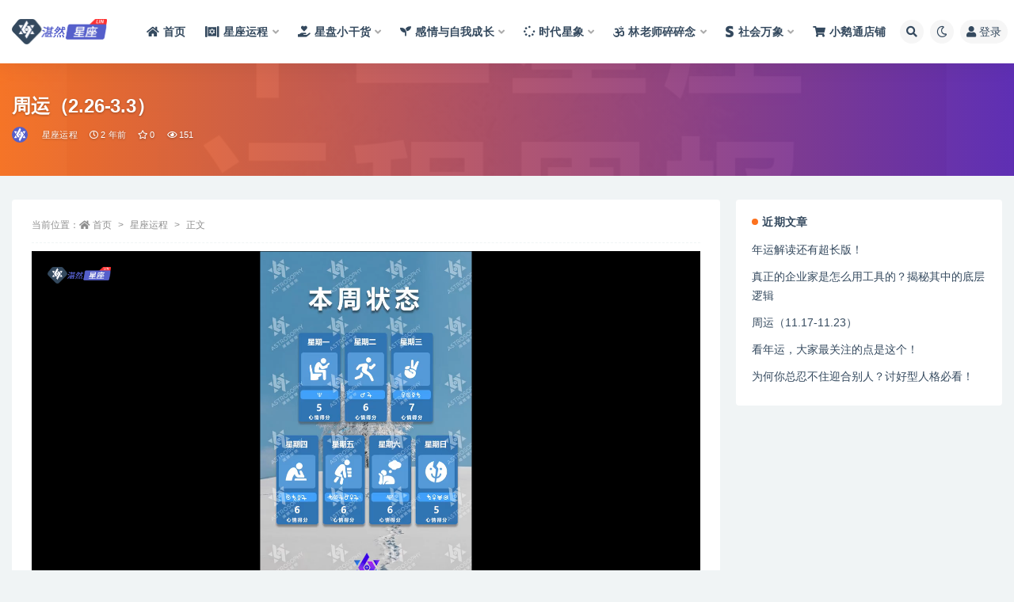

--- FILE ---
content_type: text/html; charset=UTF-8
request_url: https://www.zhanranxingzuo.com/4288.html
body_size: 21632
content:
<!doctype html>
<html lang="zh-Hans">
<head>
	<meta http-equiv="Content-Type" content="text/html; charset=UTF-8">
	<meta name="viewport" content="width=device-width, initial-scale=1, minimum-scale=1, maximum-scale=1">
	<link rel="profile" href="https://gmpg.org/xfn/11">
	<title>周运（2.26-3.3）_湛然星座_林老师星座官网</title>
<meta name='robots' content='max-image-preview:large' />
	<style>img:is([sizes="auto" i], [sizes^="auto," i]) { contain-intrinsic-size: 3000px 1500px }</style>
	<meta name="keywords" content="星座运程,">
<meta property="og:title" content="周运（2.26-3.3）">
<meta property="og:description" content="">
<meta property="og:type" content="article">
<meta property="og:url" content="https://www.zhanranxingzuo.com/4288.html">
<meta property="og:site_name" content="湛然星座_林老师星座官网">
<meta property="og:image" content="https://cdn.zhanranxingzuo.com/2024/03/1710402789-808d43dd1cc7118.jpg">
<link href="https://cdn.zhanranxingzuo.com/2022/02/1645523082-d42dc1729a9b7d5.ico" rel="icon">
<style id='mcv-global-styles-inline-inline-css'>
body{ --wp--style--global--wide-size: 1200px; }
</style>
<style id='global-styles-inline-css'>
:root{--wp--preset--aspect-ratio--square: 1;--wp--preset--aspect-ratio--4-3: 4/3;--wp--preset--aspect-ratio--3-4: 3/4;--wp--preset--aspect-ratio--3-2: 3/2;--wp--preset--aspect-ratio--2-3: 2/3;--wp--preset--aspect-ratio--16-9: 16/9;--wp--preset--aspect-ratio--9-16: 9/16;--wp--preset--color--black: #000000;--wp--preset--color--cyan-bluish-gray: #abb8c3;--wp--preset--color--white: #ffffff;--wp--preset--color--pale-pink: #f78da7;--wp--preset--color--vivid-red: #cf2e2e;--wp--preset--color--luminous-vivid-orange: #ff6900;--wp--preset--color--luminous-vivid-amber: #fcb900;--wp--preset--color--light-green-cyan: #7bdcb5;--wp--preset--color--vivid-green-cyan: #00d084;--wp--preset--color--pale-cyan-blue: #8ed1fc;--wp--preset--color--vivid-cyan-blue: #0693e3;--wp--preset--color--vivid-purple: #9b51e0;--wp--preset--gradient--vivid-cyan-blue-to-vivid-purple: linear-gradient(135deg,rgba(6,147,227,1) 0%,rgb(155,81,224) 100%);--wp--preset--gradient--light-green-cyan-to-vivid-green-cyan: linear-gradient(135deg,rgb(122,220,180) 0%,rgb(0,208,130) 100%);--wp--preset--gradient--luminous-vivid-amber-to-luminous-vivid-orange: linear-gradient(135deg,rgba(252,185,0,1) 0%,rgba(255,105,0,1) 100%);--wp--preset--gradient--luminous-vivid-orange-to-vivid-red: linear-gradient(135deg,rgba(255,105,0,1) 0%,rgb(207,46,46) 100%);--wp--preset--gradient--very-light-gray-to-cyan-bluish-gray: linear-gradient(135deg,rgb(238,238,238) 0%,rgb(169,184,195) 100%);--wp--preset--gradient--cool-to-warm-spectrum: linear-gradient(135deg,rgb(74,234,220) 0%,rgb(151,120,209) 20%,rgb(207,42,186) 40%,rgb(238,44,130) 60%,rgb(251,105,98) 80%,rgb(254,248,76) 100%);--wp--preset--gradient--blush-light-purple: linear-gradient(135deg,rgb(255,206,236) 0%,rgb(152,150,240) 100%);--wp--preset--gradient--blush-bordeaux: linear-gradient(135deg,rgb(254,205,165) 0%,rgb(254,45,45) 50%,rgb(107,0,62) 100%);--wp--preset--gradient--luminous-dusk: linear-gradient(135deg,rgb(255,203,112) 0%,rgb(199,81,192) 50%,rgb(65,88,208) 100%);--wp--preset--gradient--pale-ocean: linear-gradient(135deg,rgb(255,245,203) 0%,rgb(182,227,212) 50%,rgb(51,167,181) 100%);--wp--preset--gradient--electric-grass: linear-gradient(135deg,rgb(202,248,128) 0%,rgb(113,206,126) 100%);--wp--preset--gradient--midnight: linear-gradient(135deg,rgb(2,3,129) 0%,rgb(40,116,252) 100%);--wp--preset--font-size--small: 13px;--wp--preset--font-size--medium: 20px;--wp--preset--font-size--large: 36px;--wp--preset--font-size--x-large: 42px;--wp--preset--spacing--20: 0.44rem;--wp--preset--spacing--30: 0.67rem;--wp--preset--spacing--40: 1rem;--wp--preset--spacing--50: 1.5rem;--wp--preset--spacing--60: 2.25rem;--wp--preset--spacing--70: 3.38rem;--wp--preset--spacing--80: 5.06rem;--wp--preset--shadow--natural: 6px 6px 9px rgba(0, 0, 0, 0.2);--wp--preset--shadow--deep: 12px 12px 50px rgba(0, 0, 0, 0.4);--wp--preset--shadow--sharp: 6px 6px 0px rgba(0, 0, 0, 0.2);--wp--preset--shadow--outlined: 6px 6px 0px -3px rgba(255, 255, 255, 1), 6px 6px rgba(0, 0, 0, 1);--wp--preset--shadow--crisp: 6px 6px 0px rgba(0, 0, 0, 1);}:where(body) { margin: 0; }.wp-site-blocks > .alignleft { float: left; margin-right: 2em; }.wp-site-blocks > .alignright { float: right; margin-left: 2em; }.wp-site-blocks > .aligncenter { justify-content: center; margin-left: auto; margin-right: auto; }:where(.is-layout-flex){gap: 0.5em;}:where(.is-layout-grid){gap: 0.5em;}.is-layout-flow > .alignleft{float: left;margin-inline-start: 0;margin-inline-end: 2em;}.is-layout-flow > .alignright{float: right;margin-inline-start: 2em;margin-inline-end: 0;}.is-layout-flow > .aligncenter{margin-left: auto !important;margin-right: auto !important;}.is-layout-constrained > .alignleft{float: left;margin-inline-start: 0;margin-inline-end: 2em;}.is-layout-constrained > .alignright{float: right;margin-inline-start: 2em;margin-inline-end: 0;}.is-layout-constrained > .aligncenter{margin-left: auto !important;margin-right: auto !important;}.is-layout-constrained > :where(:not(.alignleft):not(.alignright):not(.alignfull)){margin-left: auto !important;margin-right: auto !important;}body .is-layout-flex{display: flex;}.is-layout-flex{flex-wrap: wrap;align-items: center;}.is-layout-flex > :is(*, div){margin: 0;}body .is-layout-grid{display: grid;}.is-layout-grid > :is(*, div){margin: 0;}body{padding-top: 0px;padding-right: 0px;padding-bottom: 0px;padding-left: 0px;}a:where(:not(.wp-element-button)){text-decoration: underline;}:root :where(.wp-element-button, .wp-block-button__link){background-color: #32373c;border-width: 0;color: #fff;font-family: inherit;font-size: inherit;line-height: inherit;padding-top: calc(0.667em + 2px);padding-right: calc(1.333em + 2px);padding-bottom: calc(0.667em + 2px);padding-left: calc(1.333em + 2px);text-decoration: none;}.has-black-color{color: var(--wp--preset--color--black) !important;}.has-cyan-bluish-gray-color{color: var(--wp--preset--color--cyan-bluish-gray) !important;}.has-white-color{color: var(--wp--preset--color--white) !important;}.has-pale-pink-color{color: var(--wp--preset--color--pale-pink) !important;}.has-vivid-red-color{color: var(--wp--preset--color--vivid-red) !important;}.has-luminous-vivid-orange-color{color: var(--wp--preset--color--luminous-vivid-orange) !important;}.has-luminous-vivid-amber-color{color: var(--wp--preset--color--luminous-vivid-amber) !important;}.has-light-green-cyan-color{color: var(--wp--preset--color--light-green-cyan) !important;}.has-vivid-green-cyan-color{color: var(--wp--preset--color--vivid-green-cyan) !important;}.has-pale-cyan-blue-color{color: var(--wp--preset--color--pale-cyan-blue) !important;}.has-vivid-cyan-blue-color{color: var(--wp--preset--color--vivid-cyan-blue) !important;}.has-vivid-purple-color{color: var(--wp--preset--color--vivid-purple) !important;}.has-black-background-color{background-color: var(--wp--preset--color--black) !important;}.has-cyan-bluish-gray-background-color{background-color: var(--wp--preset--color--cyan-bluish-gray) !important;}.has-white-background-color{background-color: var(--wp--preset--color--white) !important;}.has-pale-pink-background-color{background-color: var(--wp--preset--color--pale-pink) !important;}.has-vivid-red-background-color{background-color: var(--wp--preset--color--vivid-red) !important;}.has-luminous-vivid-orange-background-color{background-color: var(--wp--preset--color--luminous-vivid-orange) !important;}.has-luminous-vivid-amber-background-color{background-color: var(--wp--preset--color--luminous-vivid-amber) !important;}.has-light-green-cyan-background-color{background-color: var(--wp--preset--color--light-green-cyan) !important;}.has-vivid-green-cyan-background-color{background-color: var(--wp--preset--color--vivid-green-cyan) !important;}.has-pale-cyan-blue-background-color{background-color: var(--wp--preset--color--pale-cyan-blue) !important;}.has-vivid-cyan-blue-background-color{background-color: var(--wp--preset--color--vivid-cyan-blue) !important;}.has-vivid-purple-background-color{background-color: var(--wp--preset--color--vivid-purple) !important;}.has-black-border-color{border-color: var(--wp--preset--color--black) !important;}.has-cyan-bluish-gray-border-color{border-color: var(--wp--preset--color--cyan-bluish-gray) !important;}.has-white-border-color{border-color: var(--wp--preset--color--white) !important;}.has-pale-pink-border-color{border-color: var(--wp--preset--color--pale-pink) !important;}.has-vivid-red-border-color{border-color: var(--wp--preset--color--vivid-red) !important;}.has-luminous-vivid-orange-border-color{border-color: var(--wp--preset--color--luminous-vivid-orange) !important;}.has-luminous-vivid-amber-border-color{border-color: var(--wp--preset--color--luminous-vivid-amber) !important;}.has-light-green-cyan-border-color{border-color: var(--wp--preset--color--light-green-cyan) !important;}.has-vivid-green-cyan-border-color{border-color: var(--wp--preset--color--vivid-green-cyan) !important;}.has-pale-cyan-blue-border-color{border-color: var(--wp--preset--color--pale-cyan-blue) !important;}.has-vivid-cyan-blue-border-color{border-color: var(--wp--preset--color--vivid-cyan-blue) !important;}.has-vivid-purple-border-color{border-color: var(--wp--preset--color--vivid-purple) !important;}.has-vivid-cyan-blue-to-vivid-purple-gradient-background{background: var(--wp--preset--gradient--vivid-cyan-blue-to-vivid-purple) !important;}.has-light-green-cyan-to-vivid-green-cyan-gradient-background{background: var(--wp--preset--gradient--light-green-cyan-to-vivid-green-cyan) !important;}.has-luminous-vivid-amber-to-luminous-vivid-orange-gradient-background{background: var(--wp--preset--gradient--luminous-vivid-amber-to-luminous-vivid-orange) !important;}.has-luminous-vivid-orange-to-vivid-red-gradient-background{background: var(--wp--preset--gradient--luminous-vivid-orange-to-vivid-red) !important;}.has-very-light-gray-to-cyan-bluish-gray-gradient-background{background: var(--wp--preset--gradient--very-light-gray-to-cyan-bluish-gray) !important;}.has-cool-to-warm-spectrum-gradient-background{background: var(--wp--preset--gradient--cool-to-warm-spectrum) !important;}.has-blush-light-purple-gradient-background{background: var(--wp--preset--gradient--blush-light-purple) !important;}.has-blush-bordeaux-gradient-background{background: var(--wp--preset--gradient--blush-bordeaux) !important;}.has-luminous-dusk-gradient-background{background: var(--wp--preset--gradient--luminous-dusk) !important;}.has-pale-ocean-gradient-background{background: var(--wp--preset--gradient--pale-ocean) !important;}.has-electric-grass-gradient-background{background: var(--wp--preset--gradient--electric-grass) !important;}.has-midnight-gradient-background{background: var(--wp--preset--gradient--midnight) !important;}.has-small-font-size{font-size: var(--wp--preset--font-size--small) !important;}.has-medium-font-size{font-size: var(--wp--preset--font-size--medium) !important;}.has-large-font-size{font-size: var(--wp--preset--font-size--large) !important;}.has-x-large-font-size{font-size: var(--wp--preset--font-size--x-large) !important;}
:where(.wp-block-columns.is-layout-flex){gap: 2em;}:where(.wp-block-columns.is-layout-grid){gap: 2em;}
:root :where(.wp-block-pullquote){font-size: 1.5em;line-height: 1.6;}
:where(.wp-block-post-template.is-layout-flex){gap: 1.25em;}:where(.wp-block-post-template.is-layout-grid){gap: 1.25em;}
</style>
<link rel='stylesheet' id='smartideo_css-css' href='https://www.zhanranxingzuo.com/wp-content/plugins/smartideo/static/smartideo.css?ver=2.8.0' media='screen' />
<link rel='stylesheet' id='bootstrap-css' href='https://www.zhanranxingzuo.com/wp-content/themes/ripro-v2/assets/bootstrap/css/bootstrap.min.css?ver=4.6.0' media='all' />
<link rel='stylesheet' id='csf-fa5-css' href='https://www.zhanranxingzuo.com/wp-content/themes/ripro-v2/assets/font-awesome/css/all.min.css?ver=5.14.0' media='all' />
<link rel='stylesheet' id='csf-fa5-v4-shims-css' href='https://www.zhanranxingzuo.com/wp-content/themes/ripro-v2/assets/font-awesome/css/v4-shims.min.css?ver=5.14.0' media='all' />
<link rel='stylesheet' id='plugins-css' href='https://www.zhanranxingzuo.com/wp-content/themes/ripro-v2/assets/css/plugins.css?ver=1.0.0' media='all' />
<link rel='stylesheet' id='app-css' href='https://www.zhanranxingzuo.com/wp-content/themes/ripro-v2/assets/css/app.css?ver=4.9.0' media='all' />
<link rel='stylesheet' id='dark-css' href='https://www.zhanranxingzuo.com/wp-content/themes/ripro-v2/assets/css/dark.css?ver=4.9.0' media='all' />
<script id="mcv_localize_script-js-extra">
var mcv_global = {"islogin":""};
var mcv_uc_general = {"regurl":"","privacy":"","uc_login3":[{"name":"default","title":"\u7528\u6237\u767b\u5f55","script":""}]};
</script>
<script src="https://www.zhanranxingzuo.com/wp-content/themes/ripro-v2/assets/js/jquery.min.js?ver=3.5.1" id="jquery-js"></script>
<link rel="canonical" href="https://www.zhanranxingzuo.com/4288.html" />
<link rel='shortlink' href='https://www.zhanranxingzuo.com/?p=4288' />
<style>.recentcomments a{display:inline !important;padding:0 !important;margin:0 !important;}</style><link rel="icon" href="https://cdn.zhanranxingzuo.com/2023/07/cropped-9b58fd0e374c188c5a24f0245ad59092.png" sizes="32x32" />
<link rel="icon" href="https://cdn.zhanranxingzuo.com/2023/07/cropped-9b58fd0e374c188c5a24f0245ad59092.png" sizes="192x192" />
<link rel="apple-touch-icon" href="https://cdn.zhanranxingzuo.com/2023/07/cropped-9b58fd0e374c188c5a24f0245ad59092.png" />
<meta name="msapplication-TileImage" content="https://cdn.zhanranxingzuo.com/2023/07/cropped-9b58fd0e374c188c5a24f0245ad59092.png" />
</head>
<body class="post-template-default single single-post postid-4288 single-format-image wide-screen navbar-sticky with-hero hero-wide hero-image pagination-numeric no-off-canvas sidebar-right">
<div id="app" class="site">
	
<header class="site-header">
    <div class="container">
	    <div class="navbar">
			  <div class="logo-wrapper">
          <a href="https://www.zhanranxingzuo.com/">
        <img class="logo regular" src="https://cdn.zhanranxingzuo.com/2022/02/1645523054-0b4cba69192c3b6.png" alt="湛然星座_林老师星座官网">
      </a>
    
  </div> 			
			<div class="sep"></div>
			
			<nav class="main-menu d-none d-lg-block">
			<ul id="menu-top" class="nav-list u-plain-list"><li class="menu-item menu-item-type-custom menu-item-object-custom menu-item-home"><a href="http://www.zhanranxingzuo.com"><i class="fas fa-home"></i>首页</a></li>
<li class="menu-item menu-item-type-taxonomy menu-item-object-category current-post-ancestor current-menu-parent current-post-parent menu-item-has-children menu-item-mega"><a href="https://www.zhanranxingzuo.com/xzyc"><i class="fas fa-torah"></i>星座运程</a><div class="mega-menu"><div class="menu-posts owl"><div class="menu-post"><div class="entry-media"><div class="placeholder" style="padding-bottom: 66.666666666667%"><a href="https://www.zhanranxingzuo.com/5753.html" title="年运解读还有超长版！" rel="nofollow noopener noreferrer"><img class="lazyload" data-src="https://cdn.zhanranxingzuo.com/2025/12/1765878473-6f4c344836d9c09.png?x-oss-process=image/resize,m_fill,h_200,w_300" src="https://www.zhanranxingzuo.com/wp-content/themes/ripro-v2/assets/img/thumb-ing.gif" alt="年运解读还有超长版！" /></a></div></div><h2 class="entry-title"><a href="https://www.zhanranxingzuo.com/5753.html" title="年运解读还有超长版！" rel="bookmark">年运解读还有超长版！</a></h2></div><div class="menu-post"><div class="entry-media"><div class="placeholder" style="padding-bottom: 66.666666666667%"><a href="https://www.zhanranxingzuo.com/5746.html" title="周运（11.17-11.23）" rel="nofollow noopener noreferrer"><img class="lazyload" data-src="https://cdn.zhanranxingzuo.com/2025/12/1765877140-479c70f8653eddf.jpg?x-oss-process=image/resize,m_fill,h_200,w_300" src="https://www.zhanranxingzuo.com/wp-content/themes/ripro-v2/assets/img/thumb-ing.gif" alt="周运（11.17-11.23）" /></a></div></div><h2 class="entry-title"><a href="https://www.zhanranxingzuo.com/5746.html" title="周运（11.17-11.23）" rel="bookmark">周运（11.17-11.23）</a></h2></div><div class="menu-post"><div class="entry-media"><div class="placeholder" style="padding-bottom: 66.666666666667%"><a href="https://www.zhanranxingzuo.com/5735.html" title="年运主要看哪些方面？" rel="nofollow noopener noreferrer"><img class="lazyload" data-src="https://cdn.zhanranxingzuo.com/2025/11/1762850686-96aa06dc17c5e84.png?x-oss-process=image/resize,m_fill,h_200,w_300" src="https://www.zhanranxingzuo.com/wp-content/themes/ripro-v2/assets/img/thumb-ing.gif" alt="年运主要看哪些方面？" /></a></div></div><h2 class="entry-title"><a href="https://www.zhanranxingzuo.com/5735.html" title="年运主要看哪些方面？" rel="bookmark">年运主要看哪些方面？</a></h2></div><div class="menu-post"><div class="entry-media"><div class="placeholder" style="padding-bottom: 66.666666666667%"><a href="https://www.zhanranxingzuo.com/5732.html" title="年运什么时候看最好？是看一整年吗？" rel="nofollow noopener noreferrer"><img class="lazyload" data-src="https://cdn.zhanranxingzuo.com/2025/11/1762766104-892ef6c467dc450.png?x-oss-process=image/resize,m_fill,h_200,w_300" src="https://www.zhanranxingzuo.com/wp-content/themes/ripro-v2/assets/img/thumb-ing.gif" alt="年运什么时候看最好？是看一整年吗？" /></a></div></div><h2 class="entry-title"><a href="https://www.zhanranxingzuo.com/5732.html" title="年运什么时候看最好？是看一整年吗？" rel="bookmark">年运什么时候看最好？是看一整年吗？</a></h2></div><div class="menu-post"><div class="entry-media"><div class="placeholder" style="padding-bottom: 66.666666666667%"><a href="https://www.zhanranxingzuo.com/5725.html" title="周运（11.10-11.16）" rel="nofollow noopener noreferrer"><img class="lazyload" data-src="https://cdn.zhanranxingzuo.com/2025/11/1762764663-7512e76258df890.jpg?x-oss-process=image/resize,m_fill,h_200,w_300" src="https://www.zhanranxingzuo.com/wp-content/themes/ripro-v2/assets/img/thumb-ing.gif" alt="周运（11.10-11.16）" /></a></div></div><h2 class="entry-title"><a href="https://www.zhanranxingzuo.com/5725.html" title="周运（11.10-11.16）" rel="bookmark">周运（11.10-11.16）</a></h2></div><div class="menu-post"><div class="entry-media"><div class="placeholder" style="padding-bottom: 66.666666666667%"><a href="https://www.zhanranxingzuo.com/5706.html" title="2025年11月重点星象和12星座好事分析！" rel="nofollow noopener noreferrer"><img class="lazyload" data-src="https://cdn.zhanranxingzuo.com/2025/11/1762503215-ee17eb0ece30fbe.jpg?x-oss-process=image/resize,m_fill,h_200,w_300" src="https://www.zhanranxingzuo.com/wp-content/themes/ripro-v2/assets/img/thumb-ing.gif" alt="2025年11月重点星象和12星座好事分析！" /></a></div></div><h2 class="entry-title"><a href="https://www.zhanranxingzuo.com/5706.html" title="2025年11月重点星象和12星座好事分析！" rel="bookmark">2025年11月重点星象和12星座好事分析！</a></h2></div><div class="menu-post"><div class="entry-media"><div class="placeholder" style="padding-bottom: 66.666666666667%"><a href="https://www.zhanranxingzuo.com/5703.html" title="周运（11.03-11.09）" rel="nofollow noopener noreferrer"><img class="lazyload" data-src="https://cdn.zhanranxingzuo.com/2025/11/1762502445-46d8a47fb189b30.jpg?x-oss-process=image/resize,m_fill,h_200,w_300" src="https://www.zhanranxingzuo.com/wp-content/themes/ripro-v2/assets/img/thumb-ing.gif" alt="周运（11.03-11.09）" /></a></div></div><h2 class="entry-title"><a href="https://www.zhanranxingzuo.com/5703.html" title="周运（11.03-11.09）" rel="bookmark">周运（11.03-11.09）</a></h2></div><div class="menu-post"><div class="entry-media"><div class="placeholder" style="padding-bottom: 66.666666666667%"><a href="https://www.zhanranxingzuo.com/5663.html" title="周运（10.27-11.02）" rel="nofollow noopener noreferrer"><img class="lazyload" data-src="https://cdn.zhanranxingzuo.com/2025/10/1761632741-4198741b22cded6.jpg?x-oss-process=image/resize,m_fill,h_200,w_300" src="https://www.zhanranxingzuo.com/wp-content/themes/ripro-v2/assets/img/thumb-ing.gif" alt="周运（10.27-11.02）" /></a></div></div><h2 class="entry-title"><a href="https://www.zhanranxingzuo.com/5663.html" title="周运（10.27-11.02）" rel="bookmark">周运（10.27-11.02）</a></h2></div></div></div></li>
<li class="menu-item menu-item-type-taxonomy menu-item-object-category menu-item-has-children menu-item-mega"><a href="https://www.zhanranxingzuo.com/xpxgh"><i class="fas fa-hand-holding-heart"></i>星盘小干货</a><div class="mega-menu"><div class="menu-posts owl"><div class="menu-post"><div class="entry-media"><div class="placeholder" style="padding-bottom: 66.666666666667%"><a href="https://www.zhanranxingzuo.com/5744.html" title="看年运，大家最关注的点是这个！" rel="nofollow noopener noreferrer"><img class="lazyload" data-src="https://cdn.zhanranxingzuo.com/2025/12/1765877218-bc80f23a7b200d7.png?x-oss-process=image/resize,m_fill,h_200,w_300" src="https://www.zhanranxingzuo.com/wp-content/themes/ripro-v2/assets/img/thumb-ing.gif" alt="看年运，大家最关注的点是这个！" /></a></div></div><h2 class="entry-title"><a href="https://www.zhanranxingzuo.com/5744.html" title="看年运，大家最关注的点是这个！" rel="bookmark">看年运，大家最关注的点是这个！</a></h2></div><div class="menu-post"><div class="entry-media"><div class="placeholder" style="padding-bottom: 66.666666666667%"><a href="https://www.zhanranxingzuo.com/5741.html" title="为何你总忍不住迎合别人？讨好型人格必看！" rel="nofollow noopener noreferrer"><img class="lazyload" data-src="https://cdn.zhanranxingzuo.com/2025/12/1765876588-367a0f9e791c8b6.png?x-oss-process=image/resize,m_fill,h_200,w_300" src="https://www.zhanranxingzuo.com/wp-content/themes/ripro-v2/assets/img/thumb-ing.gif" alt="为何你总忍不住迎合别人？讨好型人格必看！" /></a></div></div><h2 class="entry-title"><a href="https://www.zhanranxingzuo.com/5741.html" title="为何你总忍不住迎合别人？讨好型人格必看！" rel="bookmark">为何你总忍不住迎合别人？讨好型人格必看！</a></h2></div><div class="menu-post"><div class="entry-media"><div class="placeholder" style="padding-bottom: 66.666666666667%"><a href="https://www.zhanranxingzuo.com/5728.html" title="一场关于时空本质的对话：读懂时空，才能不慌不惑" rel="nofollow noopener noreferrer"><img class="lazyload" data-src="https://cdn.zhanranxingzuo.com/2025/11/1762765172-62a748d885e490e.png?x-oss-process=image/resize,m_fill,h_200,w_300" src="https://www.zhanranxingzuo.com/wp-content/themes/ripro-v2/assets/img/thumb-ing.gif" alt="一场关于时空本质的对话：读懂时空，才能不慌不惑" /></a></div></div><h2 class="entry-title"><a href="https://www.zhanranxingzuo.com/5728.html" title="一场关于时空本质的对话：读懂时空，才能不慌不惑" rel="bookmark">一场关于时空本质的对话：读懂时空，才能不慌不惑</a></h2></div><div class="menu-post"><div class="entry-media"><div class="placeholder" style="padding-bottom: 66.666666666667%"><a href="https://www.zhanranxingzuo.com/5721.html" title="窥见“重大危机”怎么办？学会这几点将风险转化为人生转机" rel="nofollow noopener noreferrer"><img class="lazyload" data-src="https://cdn.zhanranxingzuo.com/2025/11/1762505044-0c395db219f0de5.png?x-oss-process=image/resize,m_fill,h_200,w_300" src="https://www.zhanranxingzuo.com/wp-content/themes/ripro-v2/assets/img/thumb-ing.gif" alt="窥见“重大危机”怎么办？学会这几点将风险转化为人生转机" /></a></div></div><h2 class="entry-title"><a href="https://www.zhanranxingzuo.com/5721.html" title="窥见“重大危机”怎么办？学会这几点将风险转化为人生转机" rel="bookmark">窥见“重大危机”怎么办？学会这几点将风险转化为人生转机</a></h2></div><div class="menu-post"><div class="entry-media"><div class="placeholder" style="padding-bottom: 66.666666666667%"><a href="https://www.zhanranxingzuo.com/5715.html" title="从贵族专属到朋友圈刷屏：感谢科技让它大众可及" rel="nofollow noopener noreferrer"><img class="lazyload" data-src="https://cdn.zhanranxingzuo.com/2025/11/1762504610-7c6e8d30de40231.png?x-oss-process=image/resize,m_fill,h_200,w_300" src="https://www.zhanranxingzuo.com/wp-content/themes/ripro-v2/assets/img/thumb-ing.gif" alt="从贵族专属到朋友圈刷屏：感谢科技让它大众可及" /></a></div></div><h2 class="entry-title"><a href="https://www.zhanranxingzuo.com/5715.html" title="从贵族专属到朋友圈刷屏：感谢科技让它大众可及" rel="bookmark">从贵族专属到朋友圈刷屏：感谢科技让它大众可及</a></h2></div><div class="menu-post"><div class="entry-media"><div class="placeholder" style="padding-bottom: 66.666666666667%"><a href="https://www.zhanranxingzuo.com/5709.html" title="为什么说“你的文化背景，是解读星磐的最大优势”？揭秘中西方文化差异" rel="nofollow noopener noreferrer"><img class="lazyload" data-src="https://cdn.zhanranxingzuo.com/2025/11/1762503601-3f6e3bb258e6e1a.png?x-oss-process=image/resize,m_fill,h_200,w_300" src="https://www.zhanranxingzuo.com/wp-content/themes/ripro-v2/assets/img/thumb-ing.gif" alt="为什么说“你的文化背景，是解读星磐的最大优势”？揭秘中西方文化差异" /></a></div></div><h2 class="entry-title"><a href="https://www.zhanranxingzuo.com/5709.html" title="为什么说“你的文化背景，是解读星磐的最大优势”？揭秘中西方文化差异" rel="bookmark">为什么说“你的文化背景，是解读星磐的最大优势”？揭秘中西方文化差异</a></h2></div><div class="menu-post"><div class="entry-media"><div class="placeholder" style="padding-bottom: 66.666666666667%"><a href="https://www.zhanranxingzuo.com/5690.html" title="“准”的三要素，多数人只知道其中之一！" rel="nofollow noopener noreferrer"><img class="lazyload" data-src="https://cdn.zhanranxingzuo.com/2025/10/1761635807-4b2c6e603cdd4bd.png?x-oss-process=image/resize,m_fill,h_200,w_300" src="https://www.zhanranxingzuo.com/wp-content/themes/ripro-v2/assets/img/thumb-ing.gif" alt="“准”的三要素，多数人只知道其中之一！" /></a></div></div><h2 class="entry-title"><a href="https://www.zhanranxingzuo.com/5690.html" title="“准”的三要素，多数人只知道其中之一！" rel="bookmark">“准”的三要素，多数人只知道其中之一！</a></h2></div><div class="menu-post"><div class="entry-media"><div class="placeholder" style="padding-bottom: 66.666666666667%"><a href="https://www.zhanranxingzuo.com/5684.html" title="焦虑未来？搞不定人际关系？这三大核心让困境自动消失！" rel="nofollow noopener noreferrer"><img class="lazyload" data-src="https://cdn.zhanranxingzuo.com/2025/10/1761635502-44aa756175f8962.png?x-oss-process=image/resize,m_fill,h_200,w_300" src="https://www.zhanranxingzuo.com/wp-content/themes/ripro-v2/assets/img/thumb-ing.gif" alt="焦虑未来？搞不定人际关系？这三大核心让困境自动消失！" /></a></div></div><h2 class="entry-title"><a href="https://www.zhanranxingzuo.com/5684.html" title="焦虑未来？搞不定人际关系？这三大核心让困境自动消失！" rel="bookmark">焦虑未来？搞不定人际关系？这三大核心让困境自动消失！</a></h2></div></div></div></li>
<li class="menu-item menu-item-type-taxonomy menu-item-object-category menu-item-has-children menu-item-mega"><a href="https://www.zhanranxingzuo.com/gqyzwcz"><i class="fas fa-seedling"></i>感情与自我成长</a><div class="mega-menu"><div class="menu-posts owl"><div class="menu-post"><div class="entry-media"><div class="placeholder" style="padding-bottom: 66.666666666667%"><a href="https://www.zhanranxingzuo.com/5744.html" title="看年运，大家最关注的点是这个！" rel="nofollow noopener noreferrer"><img class="lazyload" data-src="https://cdn.zhanranxingzuo.com/2025/12/1765877218-bc80f23a7b200d7.png?x-oss-process=image/resize,m_fill,h_200,w_300" src="https://www.zhanranxingzuo.com/wp-content/themes/ripro-v2/assets/img/thumb-ing.gif" alt="看年运，大家最关注的点是这个！" /></a></div></div><h2 class="entry-title"><a href="https://www.zhanranxingzuo.com/5744.html" title="看年运，大家最关注的点是这个！" rel="bookmark">看年运，大家最关注的点是这个！</a></h2></div><div class="menu-post"><div class="entry-media"><div class="placeholder" style="padding-bottom: 66.666666666667%"><a href="https://www.zhanranxingzuo.com/5741.html" title="为何你总忍不住迎合别人？讨好型人格必看！" rel="nofollow noopener noreferrer"><img class="lazyload" data-src="https://cdn.zhanranxingzuo.com/2025/12/1765876588-367a0f9e791c8b6.png?x-oss-process=image/resize,m_fill,h_200,w_300" src="https://www.zhanranxingzuo.com/wp-content/themes/ripro-v2/assets/img/thumb-ing.gif" alt="为何你总忍不住迎合别人？讨好型人格必看！" /></a></div></div><h2 class="entry-title"><a href="https://www.zhanranxingzuo.com/5741.html" title="为何你总忍不住迎合别人？讨好型人格必看！" rel="bookmark">为何你总忍不住迎合别人？讨好型人格必看！</a></h2></div><div class="menu-post"><div class="entry-media"><div class="placeholder" style="padding-bottom: 66.666666666667%"><a href="https://www.zhanranxingzuo.com/5738.html" title="年运能详细到什么程度？需要多长时间？" rel="nofollow noopener noreferrer"><img class="lazyload" data-src="https://cdn.zhanranxingzuo.com/2025/12/1765875139-b4d1bb0e2f3f7f1.png?x-oss-process=image/resize,m_fill,h_200,w_300" src="https://www.zhanranxingzuo.com/wp-content/themes/ripro-v2/assets/img/thumb-ing.gif" alt="年运能详细到什么程度？需要多长时间？" /></a></div></div><h2 class="entry-title"><a href="https://www.zhanranxingzuo.com/5738.html" title="年运能详细到什么程度？需要多长时间？" rel="bookmark">年运能详细到什么程度？需要多长时间？</a></h2></div><div class="menu-post"><div class="entry-media"><div class="placeholder" style="padding-bottom: 66.666666666667%"><a href="https://www.zhanranxingzuo.com/5735.html" title="年运主要看哪些方面？" rel="nofollow noopener noreferrer"><img class="lazyload" data-src="https://cdn.zhanranxingzuo.com/2025/11/1762850686-96aa06dc17c5e84.png?x-oss-process=image/resize,m_fill,h_200,w_300" src="https://www.zhanranxingzuo.com/wp-content/themes/ripro-v2/assets/img/thumb-ing.gif" alt="年运主要看哪些方面？" /></a></div></div><h2 class="entry-title"><a href="https://www.zhanranxingzuo.com/5735.html" title="年运主要看哪些方面？" rel="bookmark">年运主要看哪些方面？</a></h2></div><div class="menu-post"><div class="entry-media"><div class="placeholder" style="padding-bottom: 66.666666666667%"><a href="https://www.zhanranxingzuo.com/5732.html" title="年运什么时候看最好？是看一整年吗？" rel="nofollow noopener noreferrer"><img class="lazyload" data-src="https://cdn.zhanranxingzuo.com/2025/11/1762766104-892ef6c467dc450.png?x-oss-process=image/resize,m_fill,h_200,w_300" src="https://www.zhanranxingzuo.com/wp-content/themes/ripro-v2/assets/img/thumb-ing.gif" alt="年运什么时候看最好？是看一整年吗？" /></a></div></div><h2 class="entry-title"><a href="https://www.zhanranxingzuo.com/5732.html" title="年运什么时候看最好？是看一整年吗？" rel="bookmark">年运什么时候看最好？是看一整年吗？</a></h2></div><div class="menu-post"><div class="entry-media"><div class="placeholder" style="padding-bottom: 66.666666666667%"><a href="https://www.zhanranxingzuo.com/5728.html" title="一场关于时空本质的对话：读懂时空，才能不慌不惑" rel="nofollow noopener noreferrer"><img class="lazyload" data-src="https://cdn.zhanranxingzuo.com/2025/11/1762765172-62a748d885e490e.png?x-oss-process=image/resize,m_fill,h_200,w_300" src="https://www.zhanranxingzuo.com/wp-content/themes/ripro-v2/assets/img/thumb-ing.gif" alt="一场关于时空本质的对话：读懂时空，才能不慌不惑" /></a></div></div><h2 class="entry-title"><a href="https://www.zhanranxingzuo.com/5728.html" title="一场关于时空本质的对话：读懂时空，才能不慌不惑" rel="bookmark">一场关于时空本质的对话：读懂时空，才能不慌不惑</a></h2></div><div class="menu-post"><div class="entry-media"><div class="placeholder" style="padding-bottom: 66.666666666667%"><a href="https://www.zhanranxingzuo.com/5721.html" title="窥见“重大危机”怎么办？学会这几点将风险转化为人生转机" rel="nofollow noopener noreferrer"><img class="lazyload" data-src="https://cdn.zhanranxingzuo.com/2025/11/1762505044-0c395db219f0de5.png?x-oss-process=image/resize,m_fill,h_200,w_300" src="https://www.zhanranxingzuo.com/wp-content/themes/ripro-v2/assets/img/thumb-ing.gif" alt="窥见“重大危机”怎么办？学会这几点将风险转化为人生转机" /></a></div></div><h2 class="entry-title"><a href="https://www.zhanranxingzuo.com/5721.html" title="窥见“重大危机”怎么办？学会这几点将风险转化为人生转机" rel="bookmark">窥见“重大危机”怎么办？学会这几点将风险转化为人生转机</a></h2></div><div class="menu-post"><div class="entry-media"><div class="placeholder" style="padding-bottom: 66.666666666667%"><a href="https://www.zhanranxingzuo.com/5718.html" title="真正的专业，不是永远昂首，而是懂得低头" rel="nofollow noopener noreferrer"><img class="lazyload" data-src="https://cdn.zhanranxingzuo.com/2025/11/1762504959-469bb92ce66863a.png?x-oss-process=image/resize,m_fill,h_200,w_300" src="https://www.zhanranxingzuo.com/wp-content/themes/ripro-v2/assets/img/thumb-ing.gif" alt="真正的专业，不是永远昂首，而是懂得低头" /></a></div></div><h2 class="entry-title"><a href="https://www.zhanranxingzuo.com/5718.html" title="真正的专业，不是永远昂首，而是懂得低头" rel="bookmark">真正的专业，不是永远昂首，而是懂得低头</a></h2></div></div></div></li>
<li class="menu-item menu-item-type-taxonomy menu-item-object-category menu-item-has-children menu-item-mega"><a href="https://www.zhanranxingzuo.com/sdxx"><i class="fas fa-spinner"></i>时代星象</a><div class="mega-menu"><div class="menu-posts owl"><div class="menu-post"><div class="entry-media"><div class="placeholder" style="padding-bottom: 66.666666666667%"><a href="https://www.zhanranxingzuo.com/5728.html" title="一场关于时空本质的对话：读懂时空，才能不慌不惑" rel="nofollow noopener noreferrer"><img class="lazyload" data-src="https://cdn.zhanranxingzuo.com/2025/11/1762765172-62a748d885e490e.png?x-oss-process=image/resize,m_fill,h_200,w_300" src="https://www.zhanranxingzuo.com/wp-content/themes/ripro-v2/assets/img/thumb-ing.gif" alt="一场关于时空本质的对话：读懂时空，才能不慌不惑" /></a></div></div><h2 class="entry-title"><a href="https://www.zhanranxingzuo.com/5728.html" title="一场关于时空本质的对话：读懂时空，才能不慌不惑" rel="bookmark">一场关于时空本质的对话：读懂时空，才能不慌不惑</a></h2></div><div class="menu-post"><div class="entry-media"><div class="placeholder" style="padding-bottom: 66.666666666667%"><a href="https://www.zhanranxingzuo.com/5706.html" title="2025年11月重点星象和12星座好事分析！" rel="nofollow noopener noreferrer"><img class="lazyload" data-src="https://cdn.zhanranxingzuo.com/2025/11/1762503215-ee17eb0ece30fbe.jpg?x-oss-process=image/resize,m_fill,h_200,w_300" src="https://www.zhanranxingzuo.com/wp-content/themes/ripro-v2/assets/img/thumb-ing.gif" alt="2025年11月重点星象和12星座好事分析！" /></a></div></div><h2 class="entry-title"><a href="https://www.zhanranxingzuo.com/5706.html" title="2025年11月重点星象和12星座好事分析！" rel="bookmark">2025年11月重点星象和12星座好事分析！</a></h2></div><div class="menu-post"><div class="entry-media"><div class="placeholder" style="padding-bottom: 66.666666666667%"><a href="https://www.zhanranxingzuo.com/5700.html" title="宏观天象怎么“主动给答案”？先分清先天和后天的区别" rel="nofollow noopener noreferrer"><img class="lazyload" data-src="https://cdn.zhanranxingzuo.com/2025/11/1762502319-c38fdb923694ecd.png?x-oss-process=image/resize,m_fill,h_200,w_300" src="https://www.zhanranxingzuo.com/wp-content/themes/ripro-v2/assets/img/thumb-ing.gif" alt="宏观天象怎么“主动给答案”？先分清先天和后天的区别" /></a></div></div><h2 class="entry-title"><a href="https://www.zhanranxingzuo.com/5700.html" title="宏观天象怎么“主动给答案”？先分清先天和后天的区别" rel="bookmark">宏观天象怎么“主动给答案”？先分清先天和后天的区别</a></h2></div><div class="menu-post"><div class="entry-media"><div class="placeholder" style="padding-bottom: 66.666666666667%"><a href="https://www.zhanranxingzuo.com/5675.html" title="风元素时代，聊聊未来20年的方向，你打算如何规划自己？" rel="nofollow noopener noreferrer"><img class="lazyload" data-src="https://cdn.zhanranxingzuo.com/2025/10/1761634690-76209e2c0b3babf.png?x-oss-process=image/resize,m_fill,h_200,w_300" src="https://www.zhanranxingzuo.com/wp-content/themes/ripro-v2/assets/img/thumb-ing.gif" alt="风元素时代，聊聊未来20年的方向，你打算如何规划自己？" /></a></div></div><h2 class="entry-title"><a href="https://www.zhanranxingzuo.com/5675.html" title="风元素时代，聊聊未来20年的方向，你打算如何规划自己？" rel="bookmark">风元素时代，聊聊未来20年的方向，你打算如何规划自己？</a></h2></div><div class="menu-post"><div class="entry-media"><div class="placeholder" style="padding-bottom: 66.666666666667%"><a href="https://www.zhanranxingzuo.com/5669.html" title="星座还是12个吗？13星座是怎么回事？蛇夫座在哪里？" rel="nofollow noopener noreferrer"><img class="lazyload" data-src="https://cdn.zhanranxingzuo.com/2025/10/1761633559-471692b4e7239b8.png?x-oss-process=image/resize,m_fill,h_200,w_300" src="https://www.zhanranxingzuo.com/wp-content/themes/ripro-v2/assets/img/thumb-ing.gif" alt="星座还是12个吗？13星座是怎么回事？蛇夫座在哪里？" /></a></div></div><h2 class="entry-title"><a href="https://www.zhanranxingzuo.com/5669.html" title="星座还是12个吗？13星座是怎么回事？蛇夫座在哪里？" rel="bookmark">星座还是12个吗？13星座是怎么回事？蛇夫座在哪里？</a></h2></div><div class="menu-post"><div class="entry-media"><div class="placeholder" style="padding-bottom: 66.666666666667%"><a href="https://www.zhanranxingzuo.com/5641.html" title="本世纪海王双鱼时代最后4个月！12星座告别迷茫、清醒前行！" rel="nofollow noopener noreferrer"><img class="lazyload" data-src="https://cdn.zhanranxingzuo.com/2025/10/1761622913-0b0926e64810c9e.jpg?x-oss-process=image/resize,m_fill,h_200,w_300" src="https://www.zhanranxingzuo.com/wp-content/themes/ripro-v2/assets/img/thumb-ing.gif" alt="本世纪海王双鱼时代最后4个月！12星座告别迷茫、清醒前行！" /></a></div></div><h2 class="entry-title"><a href="https://www.zhanranxingzuo.com/5641.html" title="本世纪海王双鱼时代最后4个月！12星座告别迷茫、清醒前行！" rel="bookmark">本世纪海王双鱼时代最后4个月！12星座告别迷茫、清醒前行！</a></h2></div><div class="menu-post"><div class="entry-media"><div class="placeholder" style="padding-bottom: 66.666666666667%"><a href="https://www.zhanranxingzuo.com/5635.html" title="冥王顺行，时代重启！未来20年12星座格局全面洗牌！" rel="nofollow noopener noreferrer"><img class="lazyload" data-src="https://cdn.zhanranxingzuo.com/2025/10/1760168342-91a87593770bcc7.jpg?x-oss-process=image/resize,m_fill,h_200,w_300" src="https://www.zhanranxingzuo.com/wp-content/themes/ripro-v2/assets/img/thumb-ing.gif" alt="冥王顺行，时代重启！未来20年12星座格局全面洗牌！" /></a></div></div><h2 class="entry-title"><a href="https://www.zhanranxingzuo.com/5635.html" title="冥王顺行，时代重启！未来20年12星座格局全面洗牌！" rel="bookmark">冥王顺行，时代重启！未来20年12星座格局全面洗牌！</a></h2></div><div class="menu-post"><div class="entry-media"><div class="placeholder" style="padding-bottom: 66.666666666667%"><a href="https://www.zhanranxingzuo.com/5611.html" title="未来 20 年时代警示：别把命运交给算法！" rel="nofollow noopener noreferrer"><img class="lazyload" data-src="https://cdn.zhanranxingzuo.com/2025/10/1759979317-ac74cff61682577.png?x-oss-process=image/resize,m_fill,h_200,w_300" src="https://www.zhanranxingzuo.com/wp-content/themes/ripro-v2/assets/img/thumb-ing.gif" alt="未来 20 年时代警示：别把命运交给算法！" /></a></div></div><h2 class="entry-title"><a href="https://www.zhanranxingzuo.com/5611.html" title="未来 20 年时代警示：别把命运交给算法！" rel="bookmark">未来 20 年时代警示：别把命运交给算法！</a></h2></div></div></div></li>
<li class="menu-item menu-item-type-taxonomy menu-item-object-category menu-item-has-children menu-item-mega"><a href="https://www.zhanranxingzuo.com/llsssn"><i class="fas fa-om"></i>林老师碎碎念</a><div class="mega-menu"><div class="menu-posts owl"><div class="menu-post"><div class="entry-media"><div class="placeholder" style="padding-bottom: 66.666666666667%"><a href="https://www.zhanranxingzuo.com/5750.html" title="真正的企业家是怎么用工具的？揭秘其中的底层逻辑" rel="nofollow noopener noreferrer"><img class="lazyload" data-src="https://cdn.zhanranxingzuo.com/2025/12/1765878292-7f22d2243b5f51e.png?x-oss-process=image/resize,m_fill,h_200,w_300" src="https://www.zhanranxingzuo.com/wp-content/themes/ripro-v2/assets/img/thumb-ing.gif" alt="真正的企业家是怎么用工具的？揭秘其中的底层逻辑" /></a></div></div><h2 class="entry-title"><a href="https://www.zhanranxingzuo.com/5750.html" title="真正的企业家是怎么用工具的？揭秘其中的底层逻辑" rel="bookmark">真正的企业家是怎么用工具的？揭秘其中的底层逻辑</a></h2></div><div class="menu-post"><div class="entry-media"><div class="placeholder" style="padding-bottom: 66.666666666667%"><a href="https://www.zhanranxingzuo.com/5744.html" title="看年运，大家最关注的点是这个！" rel="nofollow noopener noreferrer"><img class="lazyload" data-src="https://cdn.zhanranxingzuo.com/2025/12/1765877218-bc80f23a7b200d7.png?x-oss-process=image/resize,m_fill,h_200,w_300" src="https://www.zhanranxingzuo.com/wp-content/themes/ripro-v2/assets/img/thumb-ing.gif" alt="看年运，大家最关注的点是这个！" /></a></div></div><h2 class="entry-title"><a href="https://www.zhanranxingzuo.com/5744.html" title="看年运，大家最关注的点是这个！" rel="bookmark">看年运，大家最关注的点是这个！</a></h2></div><div class="menu-post"><div class="entry-media"><div class="placeholder" style="padding-bottom: 66.666666666667%"><a href="https://www.zhanranxingzuo.com/5741.html" title="为何你总忍不住迎合别人？讨好型人格必看！" rel="nofollow noopener noreferrer"><img class="lazyload" data-src="https://cdn.zhanranxingzuo.com/2025/12/1765876588-367a0f9e791c8b6.png?x-oss-process=image/resize,m_fill,h_200,w_300" src="https://www.zhanranxingzuo.com/wp-content/themes/ripro-v2/assets/img/thumb-ing.gif" alt="为何你总忍不住迎合别人？讨好型人格必看！" /></a></div></div><h2 class="entry-title"><a href="https://www.zhanranxingzuo.com/5741.html" title="为何你总忍不住迎合别人？讨好型人格必看！" rel="bookmark">为何你总忍不住迎合别人？讨好型人格必看！</a></h2></div><div class="menu-post"><div class="entry-media"><div class="placeholder" style="padding-bottom: 66.666666666667%"><a href="https://www.zhanranxingzuo.com/5738.html" title="年运能详细到什么程度？需要多长时间？" rel="nofollow noopener noreferrer"><img class="lazyload" data-src="https://cdn.zhanranxingzuo.com/2025/12/1765875139-b4d1bb0e2f3f7f1.png?x-oss-process=image/resize,m_fill,h_200,w_300" src="https://www.zhanranxingzuo.com/wp-content/themes/ripro-v2/assets/img/thumb-ing.gif" alt="年运能详细到什么程度？需要多长时间？" /></a></div></div><h2 class="entry-title"><a href="https://www.zhanranxingzuo.com/5738.html" title="年运能详细到什么程度？需要多长时间？" rel="bookmark">年运能详细到什么程度？需要多长时间？</a></h2></div><div class="menu-post"><div class="entry-media"><div class="placeholder" style="padding-bottom: 66.666666666667%"><a href="https://www.zhanranxingzuo.com/5735.html" title="年运主要看哪些方面？" rel="nofollow noopener noreferrer"><img class="lazyload" data-src="https://cdn.zhanranxingzuo.com/2025/11/1762850686-96aa06dc17c5e84.png?x-oss-process=image/resize,m_fill,h_200,w_300" src="https://www.zhanranxingzuo.com/wp-content/themes/ripro-v2/assets/img/thumb-ing.gif" alt="年运主要看哪些方面？" /></a></div></div><h2 class="entry-title"><a href="https://www.zhanranxingzuo.com/5735.html" title="年运主要看哪些方面？" rel="bookmark">年运主要看哪些方面？</a></h2></div><div class="menu-post"><div class="entry-media"><div class="placeholder" style="padding-bottom: 66.666666666667%"><a href="https://www.zhanranxingzuo.com/5732.html" title="年运什么时候看最好？是看一整年吗？" rel="nofollow noopener noreferrer"><img class="lazyload" data-src="https://cdn.zhanranxingzuo.com/2025/11/1762766104-892ef6c467dc450.png?x-oss-process=image/resize,m_fill,h_200,w_300" src="https://www.zhanranxingzuo.com/wp-content/themes/ripro-v2/assets/img/thumb-ing.gif" alt="年运什么时候看最好？是看一整年吗？" /></a></div></div><h2 class="entry-title"><a href="https://www.zhanranxingzuo.com/5732.html" title="年运什么时候看最好？是看一整年吗？" rel="bookmark">年运什么时候看最好？是看一整年吗？</a></h2></div><div class="menu-post"><div class="entry-media"><div class="placeholder" style="padding-bottom: 66.666666666667%"><a href="https://www.zhanranxingzuo.com/5728.html" title="一场关于时空本质的对话：读懂时空，才能不慌不惑" rel="nofollow noopener noreferrer"><img class="lazyload" data-src="https://cdn.zhanranxingzuo.com/2025/11/1762765172-62a748d885e490e.png?x-oss-process=image/resize,m_fill,h_200,w_300" src="https://www.zhanranxingzuo.com/wp-content/themes/ripro-v2/assets/img/thumb-ing.gif" alt="一场关于时空本质的对话：读懂时空，才能不慌不惑" /></a></div></div><h2 class="entry-title"><a href="https://www.zhanranxingzuo.com/5728.html" title="一场关于时空本质的对话：读懂时空，才能不慌不惑" rel="bookmark">一场关于时空本质的对话：读懂时空，才能不慌不惑</a></h2></div><div class="menu-post"><div class="entry-media"><div class="placeholder" style="padding-bottom: 66.666666666667%"><a href="https://www.zhanranxingzuo.com/5721.html" title="窥见“重大危机”怎么办？学会这几点将风险转化为人生转机" rel="nofollow noopener noreferrer"><img class="lazyload" data-src="https://cdn.zhanranxingzuo.com/2025/11/1762505044-0c395db219f0de5.png?x-oss-process=image/resize,m_fill,h_200,w_300" src="https://www.zhanranxingzuo.com/wp-content/themes/ripro-v2/assets/img/thumb-ing.gif" alt="窥见“重大危机”怎么办？学会这几点将风险转化为人生转机" /></a></div></div><h2 class="entry-title"><a href="https://www.zhanranxingzuo.com/5721.html" title="窥见“重大危机”怎么办？学会这几点将风险转化为人生转机" rel="bookmark">窥见“重大危机”怎么办？学会这几点将风险转化为人生转机</a></h2></div></div></div></li>
<li class="menu-item menu-item-type-taxonomy menu-item-object-category menu-item-has-children menu-item-mega"><a href="https://www.zhanranxingzuo.com/shwx"><i class="fab fa-stripe-s"></i>社会万象</a><div class="mega-menu"><div class="menu-posts owl"><div class="menu-post"><div class="entry-media"><div class="placeholder" style="padding-bottom: 66.666666666667%"><a href="https://www.zhanranxingzuo.com/5750.html" title="真正的企业家是怎么用工具的？揭秘其中的底层逻辑" rel="nofollow noopener noreferrer"><img class="lazyload" data-src="https://cdn.zhanranxingzuo.com/2025/12/1765878292-7f22d2243b5f51e.png?x-oss-process=image/resize,m_fill,h_200,w_300" src="https://www.zhanranxingzuo.com/wp-content/themes/ripro-v2/assets/img/thumb-ing.gif" alt="真正的企业家是怎么用工具的？揭秘其中的底层逻辑" /></a></div></div><h2 class="entry-title"><a href="https://www.zhanranxingzuo.com/5750.html" title="真正的企业家是怎么用工具的？揭秘其中的底层逻辑" rel="bookmark">真正的企业家是怎么用工具的？揭秘其中的底层逻辑</a></h2></div><div class="menu-post"><div class="entry-media"><div class="placeholder" style="padding-bottom: 66.666666666667%"><a href="https://www.zhanranxingzuo.com/5728.html" title="一场关于时空本质的对话：读懂时空，才能不慌不惑" rel="nofollow noopener noreferrer"><img class="lazyload" data-src="https://cdn.zhanranxingzuo.com/2025/11/1762765172-62a748d885e490e.png?x-oss-process=image/resize,m_fill,h_200,w_300" src="https://www.zhanranxingzuo.com/wp-content/themes/ripro-v2/assets/img/thumb-ing.gif" alt="一场关于时空本质的对话：读懂时空，才能不慌不惑" /></a></div></div><h2 class="entry-title"><a href="https://www.zhanranxingzuo.com/5728.html" title="一场关于时空本质的对话：读懂时空，才能不慌不惑" rel="bookmark">一场关于时空本质的对话：读懂时空，才能不慌不惑</a></h2></div><div class="menu-post"><div class="entry-media"><div class="placeholder" style="padding-bottom: 66.666666666667%"><a href="https://www.zhanranxingzuo.com/5539.html" title="AI时代，这样的你会越来越宝贵" rel="nofollow noopener noreferrer"><img class="lazyload" data-src="https://cdn.zhanranxingzuo.com/2025/09/1757402693-9573e426a83eeec.png?x-oss-process=image/resize,m_fill,h_200,w_300" src="https://www.zhanranxingzuo.com/wp-content/themes/ripro-v2/assets/img/thumb-ing.gif" alt="AI时代，这样的你会越来越宝贵" /></a></div></div><h2 class="entry-title"><a href="https://www.zhanranxingzuo.com/5539.html" title="AI时代，这样的你会越来越宝贵" rel="bookmark">AI时代，这样的你会越来越宝贵</a></h2></div><div class="menu-post"><div class="entry-media"><div class="placeholder" style="padding-bottom: 66.666666666667%"><a href="https://www.zhanranxingzuo.com/5488.html" title="人生到底拼什么？你的火星给出了答案" rel="nofollow noopener noreferrer"><img class="lazyload" data-src="https://cdn.zhanranxingzuo.com/2025/08/1755853173-c389d59e76c99f6.png?x-oss-process=image/resize,m_fill,h_200,w_300" src="https://www.zhanranxingzuo.com/wp-content/themes/ripro-v2/assets/img/thumb-ing.gif" alt="人生到底拼什么？你的火星给出了答案" /></a></div></div><h2 class="entry-title"><a href="https://www.zhanranxingzuo.com/5488.html" title="人生到底拼什么？你的火星给出了答案" rel="bookmark">人生到底拼什么？你的火星给出了答案</a></h2></div><div class="menu-post"><div class="entry-media"><div class="placeholder" style="padding-bottom: 66.666666666667%"><a href="https://www.zhanranxingzuo.com/5485.html" title="最高级的火星用法：不是隐忍，也不是爆发……" rel="nofollow noopener noreferrer"><img class="lazyload" data-src="https://cdn.zhanranxingzuo.com/2025/08/1755853053-0bbf6ca6b7cbc68.png?x-oss-process=image/resize,m_fill,h_200,w_300" src="https://www.zhanranxingzuo.com/wp-content/themes/ripro-v2/assets/img/thumb-ing.gif" alt="最高级的火星用法：不是隐忍，也不是爆发……" /></a></div></div><h2 class="entry-title"><a href="https://www.zhanranxingzuo.com/5485.html" title="最高级的火星用法：不是隐忍，也不是爆发……" rel="bookmark">最高级的火星用法：不是隐忍，也不是爆发……</a></h2></div><div class="menu-post"><div class="entry-media"><div class="placeholder" style="padding-bottom: 66.666666666667%"><a href="https://www.zhanranxingzuo.com/5482.html" title="火星凶猛来袭！强者吃肉，弱者挨揍" rel="nofollow noopener noreferrer"><img class="lazyload" data-src="https://cdn.zhanranxingzuo.com/2025/08/1755852708-3e437ed302bd5e0.png?x-oss-process=image/resize,m_fill,h_200,w_300" src="https://www.zhanranxingzuo.com/wp-content/themes/ripro-v2/assets/img/thumb-ing.gif" alt="火星凶猛来袭！强者吃肉，弱者挨揍" /></a></div></div><h2 class="entry-title"><a href="https://www.zhanranxingzuo.com/5482.html" title="火星凶猛来袭！强者吃肉，弱者挨揍" rel="bookmark">火星凶猛来袭！强者吃肉，弱者挨揍</a></h2></div><div class="menu-post"><div class="entry-media"><div class="placeholder" style="padding-bottom: 66.666666666667%"><a href="https://www.zhanranxingzuo.com/5479.html" title="7年机遇，提前布局，你的行业突破口在哪？" rel="nofollow noopener noreferrer"><img class="lazyload" data-src="https://cdn.zhanranxingzuo.com/2025/08/1755852382-a41b6d4b9239920.png?x-oss-process=image/resize,m_fill,h_200,w_300" src="https://www.zhanranxingzuo.com/wp-content/themes/ripro-v2/assets/img/thumb-ing.gif" alt="7年机遇，提前布局，你的行业突破口在哪？" /></a></div></div><h2 class="entry-title"><a href="https://www.zhanranxingzuo.com/5479.html" title="7年机遇，提前布局，你的行业突破口在哪？" rel="bookmark">7年机遇，提前布局，你的行业突破口在哪？</a></h2></div><div class="menu-post"><div class="entry-media"><div class="placeholder" style="padding-bottom: 66.666666666667%"><a href="https://www.zhanranxingzuo.com/5043.html" title="九九八十一难，AI能替代几难？" rel="nofollow noopener noreferrer"><img class="lazyload" data-src="https://cdn.zhanranxingzuo.com/2025/04/1744094761-375fa5936719231.jpg?x-oss-process=image/resize,m_fill,h_200,w_300" src="https://www.zhanranxingzuo.com/wp-content/themes/ripro-v2/assets/img/thumb-ing.gif" alt="九九八十一难，AI能替代几难？" /></a></div></div><h2 class="entry-title"><a href="https://www.zhanranxingzuo.com/5043.html" title="九九八十一难，AI能替代几难？" rel="bookmark">九九八十一难，AI能替代几难？</a></h2></div></div></div></li>
<li class="menu-item menu-item-type-custom menu-item-object-custom"><a href="https://m.zhanranxingzuo.com"><i class="fas fa-shopping-cart"></i>小鹅通店铺</a></li>
</ul>			</nav>
			
			<div class="actions">
				
								<span class="btn btn-sm search-open navbar-button ml-2" rel="nofollow noopener noreferrer" data-action="omnisearch-open" data-target="#omnisearch" title="搜索"><i class="fas fa-search"></i></span>
				
				
						        <span class="btn btn-sm toggle-dark navbar-button ml-2" rel="nofollow noopener noreferrer" title="夜间模式"><i class="fa fa-moon-o"></i></span>
                                
				<!-- user navbar dropdown  -->
		        				<a class="login-btn navbar-button ml-2" rel="nofollow noopener noreferrer" href="#"><i class="fa fa-user mr-1"></i>登录</a>
								<!-- user navbar dropdown -->

                
		        <div class="burger"></div>

		        
		    </div>
		    
	    </div>
    </div>
</header>

<div class="header-gap"></div>


<div class="hero lazyload visible" data-bg="https://cdn.zhanranxingzuo.com/2024/03/1710402789-808d43dd1cc7118.jpg">
<div class="container"><header class="entry-header">
<h1 class="entry-title">周运（2.26-3.3）</h1>          <div class="entry-meta">
            
                          <span class="meta-author">
                <a href="https://www.zhanranxingzuo.com/author/湛然星座" title="湛然星座"><img alt='' data-src='//www.zhanranxingzuo.com/wp-content/uploads/1234/01/1645519595-bb9d68cb6ba135e.png' class='lazyload avatar avatar-96 photo' height='96' width='96' />                </a>
              </span>
                          <span class="meta-category">
                <a href="https://www.zhanranxingzuo.com/xzyc" rel="category">星座运程</a>
              </span>
                          <span class="meta-date">
                  <time datetime="2024-02-25T15:51:42+08:00">
                    <i class="fa fa-clock-o"></i>
                    2 年前                  </time>
              </span>
                            <span class="meta-favnum"><i class="far fa-star"></i> 0</span>
                            <span class="meta-views"><i class="fa fa-eye"></i> 151</span>
                            <span class="meta-edit"></span>
            

          </div>
        </header>
</div></div>	<main id="main" role="main" class="site-content">
<div class="container">
	<div class="row">
		<div class="content-column col-lg-9">
			<div class="content-area">
				<article id="post-4288" class="article-content post-4288 post type-post status-publish format-image has-post-thumbnail hentry category-xzyc post_format-post-format-image series-34">

  <div class="container">
        <div class="article-crumb"><ol class="breadcrumb">当前位置：<li class="home"><i class="fa fa-home"></i> <a href="https://www.zhanranxingzuo.com">首页</a></li><li><a href="https://www.zhanranxingzuo.com/xzyc">星座运程</a></li><li class="active">正文</li></ol></div>
    
    
      
    <div class="entry-wrapper">
            <div class="entry-content u-text-format u-clearfix">
        <div id="mcv_9797eb09679262c2322d3b210eddef34"></div>
<div class="pt-0 d-none d-block d-xl-none d-lg-none"><aside id="header-widget-shop-down" class="widget-area"><p></p></aside></div><div class="post-note alert alert-warning mt-2" role="alert"><small><strong>声明：</strong>本站所有文章，如无特殊说明或标注，均为本站原创发布。任何个人或组织，在未征得本站同意时，禁止复制、盗用、采集、发布本站内容到任何网站、书籍等各类媒体平台。如若本站内容侵犯了原著者的合法权益，可联系我们进行处理。</small></div>
<div class="entry-share">
	<div class="row">
		<div class="col d-none d-lg-block">
            
                            <a class="share-author" href="https://www.zhanranxingzuo.com/author/湛然星座">
                    <img alt='' data-src='//www.zhanranxingzuo.com/wp-content/uploads/1234/01/1645519595-bb9d68cb6ba135e.png' class='lazyload avatar avatar-50 photo' height='50' width='50' />湛然星座<span class="badge badge-danger-lighten" ">永久会员</span>                </a>
            			
		</div>
		<div class="col-auto mb-3 mb-lg-0">

            <button class="btn btn-sm btn-white" data-toggle="tooltip" data-html="true" data-placement="top" title="&lt;span class=&quot;reward-qrcode&quot;&gt;&lt;span&gt; &lt;img src=&quot;https://cdn.zhanranxingzuo.com/2022/02/1645523162-dd8b01ebb39e63c.png&quot;&gt; 支付宝扫一扫 &lt;/span&gt;&lt;span&gt; &lt;img src=&quot;https://cdn.zhanranxingzuo.com/2022/02/1645523162-dd8b01ebb39e63c.png&quot;&gt; 微信扫一扫 &lt;/span&gt;&lt;/span&gt;"><i class="fa fa-qrcode"></i> 打赏</button>
			<button class="go-star-btn btn btn-sm btn-white" data-id="4288"><i class="far fa-star"></i> 收藏</button>            
			                <button class="share-poster btn btn-sm btn-white" data-id="4288" title="文章封面图"><i class="fa fa-share-alt"></i> 海报</button>
                        
            <button class="go-copy btn btn-sm btn-white" data-toggle="tooltip" data-placement="top" title="点击复制链接" data-clipboard-text="https://www.zhanranxingzuo.com/4288.html"><i class="fas fa-link"></i> 链接</button>
		</div>
	</div>
</div>

      </div>
          </div>
    

  </div>
</article>

<div class="entry-navigation">
	<div class="row">
            	<div class="col-lg-6 col-12">
            <a class="entry-page-prev" href="https://www.zhanranxingzuo.com/4283.html" title="周运（2.12-2.18）">
                <div class="entry-page-icon"><i class="fas fa-arrow-left"></i></div>
                <div class="entry-page-info">
                    <span class="d-block rnav">上一篇</span>
                    <span class="d-block title">周运（2.12-2.18）</span>
                </div>
            </a> 
        </div>
                    	<div class="col-lg-6 col-12">
            <a class="entry-page-next" href="https://www.zhanranxingzuo.com/4294.html" title="借天时 瘦下来！">
                <div class="entry-page-info">
                    <span class="d-block rnav">下一篇</span>
                    <span class="d-block title">借天时 瘦下来！</span>
                </div>
                <div class="entry-page-icon"><i class="fas fa-arrow-right"></i></div>
            </a>
        </div>
            </div>
</div>    <div class="related-posts">
        <h3 class="u-border-title">相关文章</h3>
        <div class="row">
                      <div class="col-lg-6 col-12">
              <article id="post-5753" class="post post-list post-5753 type-post status-publish format-image has-post-thumbnail hentry category-xzyc tag-158 tag-168 tag-104 tag-7 tag-42 tag-232 post_format-post-format-image series-34">
                  <div class="entry-media"><div class="placeholder" style="padding-bottom: 66.666666666667%"><a href="https://www.zhanranxingzuo.com/5753.html" title="年运解读还有超长版！" rel="nofollow noopener noreferrer"><img class="lazyload" data-src="https://cdn.zhanranxingzuo.com/2025/12/1765878473-6f4c344836d9c09.png?x-oss-process=image/resize,m_fill,h_200,w_300" src="https://www.zhanranxingzuo.com/wp-content/themes/ripro-v2/assets/img/thumb-ing.gif" alt="年运解读还有超长版！" /></a></div></div>                  <div class="entry-wrapper">
                    <header class="entry-header"><h2 class="entry-title"><a href="https://www.zhanranxingzuo.com/5753.html" title="年运解读还有超长版！" rel="bookmark">年运解读还有超长版！</a></h2></header>
                                        <div class="entry-footer">          <div class="entry-meta">
            
                          <span class="meta-category">
                <a href="https://www.zhanranxingzuo.com/xzyc" rel="category">星座运程</a>
              </span>
                          <span class="meta-date">
                  <time datetime="2025-11-16T17:46:27+08:00">
                    <i class="fa fa-clock-o"></i>
                    2 月前                  </time>
              </span>
                            <span class="meta-views"><i class="fa fa-eye"></i> 188</span>
            

          </div>
        </div>
                                    </div>
            </article>
          </div>
                      <div class="col-lg-6 col-12">
              <article id="post-5746" class="post post-list post-5746 type-post status-publish format-image has-post-thumbnail hentry category-xzyc tag-125 tag-5 tag-161 tag-50 post_format-post-format-image series-34">
                  <div class="entry-media"><div class="placeholder" style="padding-bottom: 66.666666666667%"><a href="https://www.zhanranxingzuo.com/5746.html" title="周运（11.17-11.23）" rel="nofollow noopener noreferrer"><img class="lazyload" data-src="https://cdn.zhanranxingzuo.com/2025/12/1765877140-479c70f8653eddf.jpg?x-oss-process=image/resize,m_fill,h_200,w_300" src="https://www.zhanranxingzuo.com/wp-content/themes/ripro-v2/assets/img/thumb-ing.gif" alt="周运（11.17-11.23）" /></a></div></div>                  <div class="entry-wrapper">
                    <header class="entry-header"><h2 class="entry-title"><a href="https://www.zhanranxingzuo.com/5746.html" title="周运（11.17-11.23）" rel="bookmark">周运（11.17-11.23）</a></h2></header>
                                        <div class="entry-footer">          <div class="entry-meta">
            
                          <span class="meta-category">
                <a href="https://www.zhanranxingzuo.com/xzyc" rel="category">星座运程</a>
              </span>
                          <span class="meta-date">
                  <time datetime="2025-11-14T17:23:15+08:00">
                    <i class="fa fa-clock-o"></i>
                    2 月前                  </time>
              </span>
                            <span class="meta-views"><i class="fa fa-eye"></i> 175</span>
            

          </div>
        </div>
                                    </div>
            </article>
          </div>
                      <div class="col-lg-6 col-12">
              <article id="post-5735" class="post post-list post-5735 type-post status-publish format-image has-post-thumbnail hentry category-gqyzwcz category-xzyc category-llsssn tag-158 tag-168 tag-44 tag-276 tag-40 tag-232 tag-57 post_format-post-format-image series-37 series-34 series-38">
                  <div class="entry-media"><div class="placeholder" style="padding-bottom: 66.666666666667%"><a href="https://www.zhanranxingzuo.com/5735.html" title="年运主要看哪些方面？" rel="nofollow noopener noreferrer"><img class="lazyload" data-src="https://cdn.zhanranxingzuo.com/2025/11/1762850686-96aa06dc17c5e84.png?x-oss-process=image/resize,m_fill,h_200,w_300" src="https://www.zhanranxingzuo.com/wp-content/themes/ripro-v2/assets/img/thumb-ing.gif" alt="年运主要看哪些方面？" /></a></div></div>                  <div class="entry-wrapper">
                    <header class="entry-header"><h2 class="entry-title"><a href="https://www.zhanranxingzuo.com/5735.html" title="年运主要看哪些方面？" rel="bookmark">年运主要看哪些方面？</a></h2></header>
                                        <div class="entry-footer">          <div class="entry-meta">
            
                          <span class="meta-category">
                <a href="https://www.zhanranxingzuo.com/gqyzwcz" rel="category">感情与自我成长</a>
              </span>
                          <span class="meta-date">
                  <time datetime="2025-11-10T16:41:36+08:00">
                    <i class="fa fa-clock-o"></i>
                    2 月前                  </time>
              </span>
                            <span class="meta-views"><i class="fa fa-eye"></i> 237</span>
            

          </div>
        </div>
                                    </div>
            </article>
          </div>
                      <div class="col-lg-6 col-12">
              <article id="post-5732" class="post post-list post-5732 type-post status-publish format-image has-post-thumbnail hentry category-gqyzwcz category-xzyc category-llsssn tag-158 tag-168 tag-276 tag-40 tag-72 tag-161 tag-45 tag-232 post_format-post-format-image series-37 series-34 series-38">
                  <div class="entry-media"><div class="placeholder" style="padding-bottom: 66.666666666667%"><a href="https://www.zhanranxingzuo.com/5732.html" title="年运什么时候看最好？是看一整年吗？" rel="nofollow noopener noreferrer"><img class="lazyload" data-src="https://cdn.zhanranxingzuo.com/2025/11/1762766104-892ef6c467dc450.png?x-oss-process=image/resize,m_fill,h_200,w_300" src="https://www.zhanranxingzuo.com/wp-content/themes/ripro-v2/assets/img/thumb-ing.gif" alt="年运什么时候看最好？是看一整年吗？" /></a></div></div>                  <div class="entry-wrapper">
                    <header class="entry-header"><h2 class="entry-title"><a href="https://www.zhanranxingzuo.com/5732.html" title="年运什么时候看最好？是看一整年吗？" rel="bookmark">年运什么时候看最好？是看一整年吗？</a></h2></header>
                                        <div class="entry-footer">          <div class="entry-meta">
            
                          <span class="meta-category">
                <a href="https://www.zhanranxingzuo.com/gqyzwcz" rel="category">感情与自我成长</a>
              </span>
                          <span class="meta-date">
                  <time datetime="2025-11-09T17:13:42+08:00">
                    <i class="fa fa-clock-o"></i>
                    2 月前                  </time>
              </span>
                            <span class="meta-views"><i class="fa fa-eye"></i> 210</span>
            

          </div>
        </div>
                                    </div>
            </article>
          </div>
                  </div>
    </div>


<div id="comments" class="entry-comments">
    	<div id="respond" class="comment-respond">
		<h3 id="reply-title" class="comment-reply-title">发表回复 <small><a rel="nofollow" id="cancel-comment-reply-link" href="/4288.html#respond" style="display:none;">取消回复</a></small></h3><form action="https://www.zhanranxingzuo.com/wp-comments-post.php" method="post" id="commentform" class="comment-form" novalidate><p class="comment-notes"><span id="email-notes">您的邮箱地址不会被公开。</span> <span class="required-field-message">必填项已用 <span class="required">*</span> 标注</span></p><div class="comment-form-comment"><a class="btn btn-sm btn-link" href="javascript:embedImage();">插入图片</a><textarea id="comment" name="comment" class="required" rows="4" placeholder="请输入评论内容..."></textarea></div><div class="comment-form-author"><input id="author" name="author" type="text" placeholder="*昵称: " value="" size="30" class="required"></div>
<div class="comment-form-email"><input id="email" name="email" type="text" placeholder="*邮箱: " value="" class="required"></div>
<div class="comment-form-url"><input id="url" name="url" type="text" placeholder="网址: " value="" size="30"></div>
<div class="comment-form-cookies-consent"><input id="wp-comment-cookies-consent" name="wp-comment-cookies-consent" type="checkbox" value="yes" checked="checked" > 浏览器会保存昵称、邮箱和网站cookies信息，下次评论时使用。</div>
<div class="form-submit"><input name="submit" type="submit" id="submit" class="submit" value="提交" /> <input type='hidden' name='comment_post_ID' value='4288' id='comment_post_ID' />
<input type='hidden' name='comment_parent' id='comment_parent' value='0' />
</div><p style="display: none !important;" class="akismet-fields-container" data-prefix="ak_"><label>&#916;<textarea name="ak_hp_textarea" cols="45" rows="8" maxlength="100"></textarea></label><input type="hidden" id="ak_js_1" name="ak_js" value="68"/><script>document.getElementById( "ak_js_1" ).setAttribute( "value", ( new Date() ).getTime() );</script></p></form>	</div><!-- #respond -->
		</div>
			</div>
		</div>
					<div class="sidebar-column col-lg-3">
				<aside id="secondary" class="widget-area">
	
		<div id="recent-posts-3" class="widget widget_recent_entries">
		<h5 class="widget-title">近期文章</h5>
		<ul>
											<li>
					<a href="https://www.zhanranxingzuo.com/5753.html">年运解读还有超长版！</a>
									</li>
											<li>
					<a href="https://www.zhanranxingzuo.com/5750.html">真正的企业家是怎么用工具的？揭秘其中的底层逻辑</a>
									</li>
											<li>
					<a href="https://www.zhanranxingzuo.com/5746.html">周运（11.17-11.23）</a>
									</li>
											<li>
					<a href="https://www.zhanranxingzuo.com/5744.html">看年运，大家最关注的点是这个！</a>
									</li>
											<li>
					<a href="https://www.zhanranxingzuo.com/5741.html">为何你总忍不住迎合别人？讨好型人格必看！</a>
									</li>
					</ul>

		</div></aside><!-- #secondary -->
			</div>
			</div>
</div>
	</main><!-- #main -->
	
	<footer class="site-footer">
		<div class="footer-widget d-none d-lg-block">
    <div class="container">
	    <div class="row">
	        <div class="col-lg-3 col-md">
	            <div class="footer-info">
	                <div class="logo mb-2">
	                    <img class="logo" src="https://cdn.zhanranxingzuo.com/2022/02/1645523413-8f5a928d2be04d2.png" alt="湛然星座_林老师星座官网">
	                </div>
	                <p class="desc mb-0">湛然星座的使命是让人生没有难做的决定，精益求精，脚踏实地是我们的工作态度，践行100%客户满意服务，专注于个人与企业共同成长。</p>
	            </div>
	        </div>
	        <div class="col-lg-9 col-auto widget-warp">
	        	<div class="d-flex justify-content-xl-between">
	            	<div id="ripro_v2_widget_btns-2" class="widget ripro-v2-widget-btns"><h5 class="widget-title">官方推荐</h5><a target="_blank" class="btn btn-primary btn-block btn-sm" href="http://book.zhanranxingzuo.com" rel="nofollow noopener noreferrer">《星座启蒙书》</a><a target="_blank" class="btn btn-light btn-block btn-sm" href="https://www.douyin.com/user/MS4wLjABAAAAhTQgKMeaA4IZnaRKJzPFRgloYtQfwxWkU7i8yyBwkgs" rel="nofollow noopener noreferrer">湛然星座抖音官网</a><a target="_blank" class="btn btn-light btn-block btn-sm" href="https://www.yuanliaokeji.com" rel="nofollow noopener noreferrer">圆了科技官网</a><a target="_blank" class="btn btn-primary btn-block btn-sm" href="http://zs.zhanranxingzuo.com/" rel="nofollow noopener noreferrer">湛然星座证书查询</a></div><div id="ripro_v2_widget_btns-4" class="widget ripro-v2-widget-btns"><h5 class="widget-title">外部推荐</h5><a target="_blank" class="btn btn-light btn-block btn-sm" href="https://product.astro.sina.com.cn/swe" rel="nofollow noopener noreferrer">新浪星盘查询工具</a><a target="_blank" class="btn btn-primary btn-block btn-sm" href="http://xp.yuanliaokeji.com" rel="nofollow noopener noreferrer">免费星盘解读</a><a target="_blank" class="btn btn-light btn-block btn-sm" href="http://tl.yuanliaokeji.com" rel="nofollow noopener noreferrer">免费塔罗查询</a><a target="_blank" class="btn btn-light btn-block btn-sm" href="https://www.almuten.net/" rel="nofollow noopener noreferrer">宫神星网</a></div><div id="media_image-2" class="widget widget_media_image"><h5 class="widget-title">手机访问</h5><img width="400" height="400" src="https://cdn.zhanranxingzuo.com/2022/02/1645523788-d94297fb91fe8de.png" class="image wp-image-340  attachment-full size-full" alt="" style="max-width: 100%; height: auto;" decoding="async" loading="lazy" /></div><div id="media_image-3" class="widget widget_media_image"><h5 class="widget-title">仅限合作添加【备注合作】</h5><img width="1044" height="1028" src="https://cdn.zhanranxingzuo.com/2023/09/1694095132-7a61a65d7d1ad51.jpg" class="image wp-image-3872  attachment-full size-full" alt="" style="max-width: 100%; height: auto;" decoding="async" loading="lazy" /></div>	        	</div>
	        </div>
	    </div>
   </div>
</div>
<div class="footer-links d-none d-lg-block">
	<div class="container">
		<h6>友情链接：</h6>
		<ul class="friendlinks-ul">
		<li><a target="_blank" href="https://www.yuanliaokeji.com" title="圆了科技官网" rel="noopener noreferrer">圆了科技官网</a></li><li><a target="" href="http://www.yuanliaomcn.com" title="圆了成长平台" rel="noopener noreferrer">圆了成长平台</a></li><li><a target="_blank" href="https://www.ultramindesp.net" title="ESP" rel="noopener noreferrer">ESP</a></li><li><a target="_blank" href="https://www.douyin.com/user/MS4wLjABAAAAhTQgKMeaA4IZnaRKJzPFRgloYtQfwxWkU7i8yyBwkgs" title="湛然星座抖音官网" rel="noopener noreferrer">湛然星座抖音官网</a></li><li><a target="_blank" href="https://m.zhanranxingzuo.com" title="湛然咨询小鹅通店铺" rel="noopener noreferrer">湛然咨询小鹅通店铺</a></li>		</ul>
	</div>
</div>
		<div class="footer-copyright d-flex text-center">
			<div class="container">
							    <p class="m-0 small">
			    	Copyright © 2019-2026 <a href="http://www.zhanranxingzuo.com/">湛然星座</a> - All rights reserved 互联网宗教信息服务许可证<a href="https://www.gdzwfw.gov.cn/" target="_blank" rel="noreferrer nofollow">粤(2024)0000085</a><a href="https://beian.miit.gov.cn" target="_blank" rel="noreferrer nofollow">粤ICP备2021131715号-3</a>
<a href="http://www.beian.gov.cn/portal/registerSystemInfo?recordcode=44010602010119" target="_blank" rel="noreferrer nofollow">粤公网安备 44010602010119号</a>
				</p>
								
							</div>
		</div>

	</footer><!-- #footer -->

</div><!-- #page -->

<div class="rollbar">
		<ul class="actions">
			<li>
						<a href="https://www.zhanranxingzuo.com/" rel="nofollow noopener noreferrer" data-toggle="tooltip" data-html="true" data-placement="left" title="首页"><i class="fas fa-home"></i></a>
		</li>
				<li>
						<a href="http://zhanranzixun.mikecrm.com/66H0B7e" rel="nofollow noopener noreferrer" data-toggle="tooltip" data-html="true" data-placement="left" title="寻找合伙人"><i class="fas fa-user-friends"></i></a>
		</li>
				<li>
						<a target="_blank" href="http://wpa.qq.com/msgrd?v=3&amp;uin=1911899&amp;site=qq&amp;menu=yes" rel="nofollow noopener noreferrer" data-toggle="tooltip" data-html="true" data-placement="left" title="&lt;b&gt;在线客服&lt;/b&gt; &lt;u&gt;9:00~21:00&lt;/u&gt;"><i class="fab fa-qq"></i></a>
		</li>
				<li>
						<a href="https://www.zhanranxingzuo.com/user" rel="nofollow noopener noreferrer" data-toggle="tooltip" data-html="true" data-placement="left" title="个人中心"><i class="far fa-user"></i></a>
		</li>
			</ul>
		<div class="rollbar-item back-to-top">
		<i class="fas fa-chevron-up"></i>
	</div>
</div>
<div class="m-menubar">
		<ul>
			<li>
						<a href="https://www.zhanranxingzuo.com" rel="nofollow noopener noreferrer"><i class="fas fa-home"></i>首页</a>
		</li>
				<li>
						<a href="https://www.zhanranxingzuo.com/uncategorized" rel="nofollow noopener noreferrer"><i class="fas fa-layer-group"></i>分类</a>
		</li>
				<li>
						<a target="_blank" href="https://m.zhanranxingzuo.com" rel="nofollow noopener noreferrer"><i class="fas fa-shopping-cart"></i>店铺</a>
		</li>
				<li>
						<a target="_blank" href="https://www.zhanranxingzuo.com/user" rel="nofollow noopener noreferrer"><i class="fas fa-user"></i>我的</a>
		</li>
				<li>
			<a href="javacript:void(0);" class="back-to-top" rel="nofollow noopener noreferrer"><i class="fas fa-chevron-up"></i>顶部<span></span></a>
		</li>
	</ul>
	</div>
<div id="omnisearch" class="omnisearch">
    <div class="container">
        <form class="omnisearch-form" method="get" action="https://www.zhanranxingzuo.com/">
            <div class="form-group">
                <div class="input-group input-group-merge input-group-flush">
                    <div class="input-group-prepend">
                        <span class="input-group-text"><i class="fas fa-search"></i></span>
                    </div>

					<div class="input-group-prepend d-flex align-items-center" style=" max-width: 35%; ">
                    <select  name='cat' id='omnisearch-cat' class='selectpicker'>
	<option value=''>全部</option>
	<option class="level-0" value="1">其他</option>
	<option class="level-0" value="25">感情与自我成长</option>
	<option class="level-0" value="23">时代星象</option>
	<option class="level-0" value="22">星座运程</option>
	<option class="level-0" value="27">星盘小干货</option>
	<option class="level-0" value="26">林老师碎碎念</option>
	<option class="level-0" value="24">社会万象</option>
</select>
				  	</div>
                    <input type="text" class="search-ajax-input form-control" name="s" value="" placeholder="输入关键词 回车搜索..." autocomplete="off">

                </div>
            </div>
        </form>
        <div class="omnisearch-suggestions">
            <div class="search-keywords">
                <a href="https://www.zhanranxingzuo.com/tag/%e4%b8%aa%e4%ba%ba%e6%88%90%e9%95%bf" class="tag-cloud-link tag-link-158 tag-link-position-1" style="font-size: 14px;">个人成长</a>
<a href="https://www.zhanranxingzuo.com/tag/%e5%8d%81%e4%ba%8c%e6%98%9f%e5%ba%a7" class="tag-cloud-link tag-link-125 tag-link-position-2" style="font-size: 14px;">十二星座</a>
<a href="https://www.zhanranxingzuo.com/tag/%e5%8d%a0%e6%98%9f" class="tag-cloud-link tag-link-44 tag-link-position-3" style="font-size: 14px;">占星</a>
<a href="https://www.zhanranxingzuo.com/tag/%e5%91%a8%e8%bf%90" class="tag-cloud-link tag-link-190 tag-link-position-4" style="font-size: 14px;">周运</a>
<a href="https://www.zhanranxingzuo.com/tag/%e6%83%85%e6%84%9f" class="tag-cloud-link tag-link-7 tag-link-position-5" style="font-size: 14px;">情感</a>
<a href="https://www.zhanranxingzuo.com/gqyzwcz" class="tag-cloud-link tag-link-25 tag-link-position-6" style="font-size: 14px;">感情与自我成长</a>
<a href="https://www.zhanranxingzuo.com/tag/%e6%97%b6%e4%bb%a3%e6%98%9f%e8%b1%a1" class="tag-cloud-link tag-link-32 tag-link-position-7" style="font-size: 14px;">时代星象</a>
<a href="https://www.zhanranxingzuo.com/sdxx" class="tag-cloud-link tag-link-23 tag-link-position-8" style="font-size: 14px;">时代星象</a>
<a href="https://www.zhanranxingzuo.com/tag/%e6%98%9f%e5%ba%a7" class="tag-cloud-link tag-link-5 tag-link-position-9" style="font-size: 14px;">星座</a>
<a href="https://www.zhanranxingzuo.com/tag/%e6%98%9f%e5%ba%a7%e8%bf%90%e5%8a%bf" class="tag-cloud-link tag-link-161 tag-link-position-10" style="font-size: 14px;">星座运势</a>
<a href="https://www.zhanranxingzuo.com/xzyc" class="tag-cloud-link tag-link-22 tag-link-position-11" style="font-size: 14px;">星座运程</a>
<a href="https://www.zhanranxingzuo.com/tag/%e6%98%9f%e7%9b%98" class="tag-cloud-link tag-link-43 tag-link-position-12" style="font-size: 14px;">星盘</a>
<a href="https://www.zhanranxingzuo.com/tag/%e6%98%9f%e7%9b%98%e5%ae%ab%e4%bd%8d" class="tag-cloud-link tag-link-130 tag-link-position-13" style="font-size: 14px;">星盘宫位</a>
<a href="https://www.zhanranxingzuo.com/xpxgh" class="tag-cloud-link tag-link-27 tag-link-position-14" style="font-size: 14px;">星盘小干货</a>
<a href="https://www.zhanranxingzuo.com/tag/%e6%98%9f%e7%9b%98%e5%b0%8f%e5%b9%b2%e8%b4%a7" class="tag-cloud-link tag-link-28 tag-link-position-15" style="font-size: 14px;">星盘小干货</a>
<a href="https://www.zhanranxingzuo.com/tag/%e6%98%9f%e8%b1%a1" class="tag-cloud-link tag-link-50 tag-link-position-16" style="font-size: 14px;">星象</a>
<a href="https://www.zhanranxingzuo.com/llsssn" class="tag-cloud-link tag-link-26 tag-link-position-17" style="font-size: 14px;">林老师碎碎念</a>
<a href="https://www.zhanranxingzuo.com/tag/%e8%bf%90%e5%8a%bf" class="tag-cloud-link tag-link-57 tag-link-position-18" style="font-size: 14px;">运势</a>            </div>
                    </div>
    </div>
</div>

<div class="dimmer"></div>

<div class="off-canvas">
  <div class="canvas-close"><i class="fas fa-times"></i></div>
  <div class="mobile-menu d-block d-xl-none d-lg-none"></div>
</div>
<style id='mine-cloudvod-aliyun-vod-style-inline-css'>
@import url(https://g.alicdn.com/apsara-media-box/imp-web-player/2.27.0/skins/default/aliplayer-min.css?ver=2.2.6);
.prism-player{overflow:hidden}.prism-player .prism-fullscreen-btn{height:22px;margin-right:1%!important;margin-top:14px!important;width:22px}.prism-player .prism-cover{z-index:9}.prism-player .prism-thumbnail{border:none}.prism-player .prism-play-btn{height:22px;margin-left:1%!important;margin-top:14px!important;width:22px}.player-olympic-player-next{height:28px;width:24px}.prism-volume{margin-right:17px!important;margin-top:14px!important}.aliplayer-rotate-mirror{height:36px;margin-top:4px}.rate-components{height:32px;margin-top:5px}.rate-components .rate-list li{margin:0}.prism-player .prism-volume .volume-icon{background-repeat:no-repeat;height:22px;width:27px}.prism-player .prism-volume .volume-icon .short-horizontal{height:7px;width:2px}.prism-player .prism-volume .volume-icon .long-horizontal{height:13px;width:2px}.prism-player .prism-volume .volume-icon.mute .long-horizontal,.prism-player .prism-volume .volume-icon.mute .short-horizontal{height:13px;top:7px}.prism-player .prism-cc-btn{width:22px}.prism-player .prism-cc-btn,.prism-player .prism-setting-btn{height:22px;margin-right:22px!important;margin-top:14px!important}.prism-player .prism-setting-btn{width:20px}.prism-player .prism-snapshot-btn{height:29px;margin-right:19px!important;margin-top:11px!important;width:29px}.prism-time-display{margin-left:20px!important;margin-top:6px!important}.quality-components,.rate-components{font-size:12px;line-height:40px;padding-top:6px}.prism-player video::-webkit-media-controls-fullscreen-button,.prism-player video::-webkit-media-controls-play-button{display:none}.prism-player video::-webkit-media-controls-current-time-display,.prism-player video::-webkit-media-controls-timeline{display:none}.prism-player video::-webkit-media-controls-mute-button,.prism-player video::-webkit-media-controls-time-remaining-display{display:none}.prism-player video::-webkit-media-controls-toggle-closed-captions-button,.prism-player video::-webkit-media-controls-volume-slider{display:none}.prism-player video::-webkit-media-controls-enclosure{display:none}.quality-list,.rate-list{bottom:44px;list-style:none!important;padding:0!important}.aliplayer-rotate-mirror i,.aliplayer-rotate-mirror i.icon-player-switch{font-size:16px!important}.aliplayer-note:hover{animation:hoverAnimationScale 1s 1;-moz-animation:hoverAnimationScale 1s 1;-webkit-animation:hoverAnimationScale 1s 1;-o-animation:hoverAnimationScale 1s 1;cursor:pointer}.progress-component{background-color:rgba(0,0,0,.75)!important;height:28px!important;padding:0 0 0 8px!important}.progress-component .icon-arrowdown{color:rgba(0,0,0,.75)!important}.progress-component .img-wrap,.progress-component .info .time,.progress-component .pregress-play-btn{display:none!important}.progress-component .progress-content{padding:0!important}.progress-component .info{padding:0 10px!important;width:auto!important}.progress-component .info .describe{height:auto!important;margin-top:4px!important}.prism-player .prism-progress .prism-progress-marker .prism-marker-dot{border-radius:4px;height:8px;margin-top:-2px;width:8px}.pause-ad{height:auto!important;width:auto!important}.pause-ad .ad-content img{margin:0;padding:0}.pause-ad .ad-text,.pause-ad .btn-close{z-index:9999}.start-ad{position:absolute!important;top:0}.mcv-purchase{background:#000;display:block;height:100%;position:absolute;top:0;width:100%;z-index:9999}.mcv-purchase .content{position:absolute;text-align:center;top:30%;width:100%}.mcv-purchase .title{color:#ccc;font-size:24px;text-indent:.5em}.mcv-purchase .pay{color:#e85206;display:block;font-size:18px;padding:15px 0 20px}.mcv-purchase .pay-btn{background-color:#23b8ff;border:1px solid #23b8ff;border-radius:4px;color:#fff;cursor:pointer;display:inline-block;font-size:18px;height:48px;line-height:48px;-webkit-user-select:none;-moz-user-select:none;user-select:none;vertical-align:middle;width:170px}@media only screen and (max-width:768px){.mcv-purchase .content{top:0}.mcv-purchase .title{font-size:18px}.mcv-purchase .pay{padding:8px 0 12px}.mcv-purchase .pay-btn{font-size:14px;height:36px;line-height:36px;width:170px}}@media only screen and (max-width:368px){.mcv-purchase .content{top:10%}}.pause-ad{background:#000;display:block;left:50%;position:absolute;top:50%;transform:translate(-50%,-50%)}.pause-ad .btn-close{background-color:#333;cursor:pointer;height:15px;padding:2px 8px;position:absolute;right:5px;top:5px;width:2px}.pause-ad .btn-close i{background-color:#fff;height:15px;position:absolute;width:2px}.pause-ad .btn-close .split-left{transform:rotate(-45deg)}.pause-ad .btn-close .split-right{transform:rotate(45deg)}.pause-ad .ad-text{background-color:#333;color:#fff;font-size:14px;left:5px;padding:3px 5px;position:absolute;top:5px}.pause-ad .ad-content{align-items:center;display:flex;height:100%;justify-content:center;width:100%}.pause-ad .ad-content img{max-height:100%;max-width:100%}@keyframes fade-in{0%{opacity:0}40%{opacity:0}to{opacity:1}}

.prism-player .prism-controlbar .prism-controlbar-bg{background:rgba(75,75,75,.15)}.prism-player{width: 100%;height: auto;padding-top: 56.25%;}.prism-player video{width: auto !important;}.prism-player .prism-cover{background-size: contain;}
.prism-player .prism-controlbar .prism-controlbar-bg{background:rgba(75,75,75,.15)}.prism-player{width: 100%;height: auto;padding-top: 56.25%;}.prism-player video{width: auto !important;}.prism-player .prism-cover{background-size: contain;}
</style>
<script src="https://www.zhanranxingzuo.com/wp-content/plugins/smartideo/static/smartideo.js?ver=2.8.0" id="smartideo_js-js"></script>
<script src="https://www.zhanranxingzuo.com/wp-content/themes/ripro-v2/assets/js/popper.min.js?ver=4.9.0" id="popper-js"></script>
<script src="https://www.zhanranxingzuo.com/wp-content/themes/ripro-v2/assets/bootstrap/js/bootstrap.min.js?ver=4.6.0" id="bootstrap-js"></script>
<script src="https://www.zhanranxingzuo.com/wp-content/themes/ripro-v2/assets/js/plugins.js?ver=4.9.0" id="plugins-js"></script>
<script id="app-js-extra">
var riprov2 = {"home_url":"https:\/\/www.zhanranxingzuo.com","admin_url":"https:\/\/www.zhanranxingzuo.com\/wp-admin\/admin-ajax.php","is_qq_captcha":"0","is_single_gallery":"1","comment_list_order":"asc","infinite_load":"\u52a0\u8f7d\u66f4\u591a","infinite_loading":"\u52a0\u8f7d\u4e2d...","site_notice":{"is":"0","auto":"1","color":"#5b5b5b","html":"<div class=\"notify-content\"><h3><i class=\"fa fa-bell-o mr-2\"><\/i>\u4e3aMU5735\u822a\u73ed\u5168\u4f53\u4eba\u5458\u7948\u798f\uff01<\/h3><div>\u613f\u5e73\u5b89\uff0c\u6551\u63f4\u4eba\u5458\u4e5f\u8981\u6ce8\u610f\u5b89\u5168\u3002\r\n\u4e3a\u4e1c\u822a\u7948\u798f\uff0c\u76f8\u4fe1\u5947\u8ff9\uff01<\/div><\/div>"},"site_js_text":{"login_txt":"\u8bf7\u70b9\u51fb\u5b89\u5168\u9a8c\u8bc1","reg1_txt":"\u90ae\u7bb1\u683c\u5f0f\u9519\u8bef","reg2_txt":"\u8bf7\u70b9\u51fb\u5b89\u5168\u9a8c\u8bc1","reg3_txt":"\u7528\u6237\u540d\u5fc5\u987b\u662f\u82f1\u6587","pass_txt":"\u8bf7\u70b9\u51fb\u5b89\u5168\u9a8c\u8bc1","bind_txt":"\u8bf7\u70b9\u51fb\u9a8c\u8bc1\u6309\u94ae\u8fdb\u884c\u9a8c\u8bc1","copy_txt":" \u590d\u5236\u6210\u529f","poster_txt":"\u6d77\u62a5\u52a0\u8f7d\u5f02\u5e38","mpwx1_txt":"\u8bf7\u4f7f\u7528\u5fae\u4fe1\u626b\u7801\u767b\u5f55","mpwx2_txt":"\u5173\u6ce8\u516c\u4f17\u53f7\u5373\u53ef\u767b\u5f55<\/br>\u4e8c\u7ef4\u7801\u6709\u6548\u671f3\u5206\u949f","pay1_txt":"\u652f\u4ed8\u5b8c\u6210","pay2_txt":"\u53d6\u6d88\u652f\u4ed8","pay3_txt":"\u652f\u4ed8\u6210\u529f","capt_txt":"\u9a8c\u8bc1\u4e2d","capt1_txt":"\u9a8c\u8bc1\u901a\u8fc7","capt2_txt":"\u9a8c\u8bc1\u5931\u8d25","prompt_txt":"\u8bf7\u8f93\u5165\u56fe\u7247URL\u5730\u5740","comment_txt":"\u63d0\u4ea4\u4e2d....","comment1_txt":"\u63d0\u4ea4\u6210\u529f"},"pay_type_html":{"html":"<div class=\"pay-button-box\"><div class=\"pay-item\" id=\"paypal\" data-type=\"55\"><i class=\"paypal\"><\/i><span>PayPal<\/span><\/div><div class=\"pay-item\" id=\"alipay\" data-type=\"1\"><i class=\"alipay\"><\/i><span>\u652f\u4ed8\u5b9d<\/span><\/div><div class=\"pay-item\" id=\"weixinpay\" data-type=\"2\"><i class=\"weixinpay\"><\/i><span>\u5fae\u4fe1\u652f\u4ed8<\/span><\/div><\/div>","alipay":1,"weixinpay":2,"paypal":55,"iconpay":0},"singular_id":"4288"};
</script>
<script src="https://www.zhanranxingzuo.com/wp-content/themes/ripro-v2/assets/js/app.js?ver=4.9.0" id="app-js"></script>
<script src="https://www.zhanranxingzuo.com/wp-content/themes/ripro-v2/assets/spotlight/spotlight.bundle.js?ver=0.7.0" id="spotlight-js"></script>
<script src="https://www.zhanranxingzuo.com/wp-content/themes/ripro-v2/assets/jarallax/jarallax.min.js?ver=1.12.5" id="jarallax-js"></script>
<script src="https://www.zhanranxingzuo.com/wp-content/themes/ripro-v2/assets/jarallax/jarallax-video.min.js?ver=1.0.1" id="jarallax-video-js"></script>
<script src="https://www.zhanranxingzuo.com/wp-includes/js/comment-reply.min.js?ver=6.7.4" id="comment-reply-js" async data-wp-strategy="async"></script>
<script src="https://www.zhanranxingzuo.com/wp-content/plugins/mine-cloudvod/static/layer/layer.js?ver=2.3.0" id="mcv_layer-js"></script>
<script src="https://www.zhanranxingzuo.com/wp-content/plugins/mine-cloudvod/static/aliyun/aliplayer-min.js?ver=2.3.0" id="mcv_aliplayer-js"></script>
<script id="mcv_aliplayer-js-after">
jQuery(function(){Aliplayer.__unable2Anti9Debugger13Key = "error";var liveid;function checkLive(source){if(source.indexOf(".m3u8")>0){jQuery.ajax({url: source,type: "GET",async: false,complete: function(response) {if(response.status == 200) {clearInterval(liveid);jQuery("#mcv_9797eb09679262c2322d3b210eddef34").html("");var aliplayerconfig_270={"id":"mcv_9797eb09679262c2322d3b210eddef34","qualitySort":"asc","source":"{\"LD\":\"https:\\\/\\\/vod.zhanranxingzuo.com\\\/80ce555ee1c671eea4630361c0c70102\\\/3ccf35a8caea28cff8276c07ddadbefa-ld-encrypt-stream.m3u8?MtsHlsUriToken=Z3Vlc3QuMTc2ODQwNzIzNC4xNzY4NDQzMjM0LmU3OTRjNjI4ZmIxYTM2MDM4MzBkNzJiMTM2MmE0YTMw\"}","mediaType":"video","width":"100%","height":"auto","isLive":false,"useH5Prism":true,"cover":"https:\/\/cdn.zhanranxingzuo.com\/2024\/03\/1710402733-23087d2f12895dd.jpg","autoplay":true,"controlBarVisibility":"hover","skinLayout":[{"name":"H5Loading","align":"cc"},{"name":"errorDisplay","align":"tlabs","x":0,"y":0},{"name":"infoDisplay"},{"name":"tooltip","align":"blabs","x":0,"y":56},{"name":"thumbnail"},{"name":"controlBar","align":"blabs","x":0,"y":0,"children":[{"name":"progress","align":"blabs","x":0,"y":44},{"name":"playButton","align":"tl","x":15,"y":12},{"name":"timeDisplay","align":"tl","x":10,"y":7},{"name":"fullScreenButton","align":"tr","x":10,"y":12},{"name":"setting","align":"tr","x":15,"y":12},{"name":"volume","align":"tr","x":5,"y":10},{"name":"snapshot","align":"tr","x":10,"y":12}]},{"name":"bigPlayButton","align":"cc"}],"components":[],"isVBR":true,"language":"zh-cn","rePlay":false,"preload":false,"keyShortCuts":true,"keyFastForwardStep":10}; aliplayerconfig_270.autoplay=true; window.aliplayer_mcv_9797eb09679262c2322d3b210eddef34=new Aliplayer(aliplayerconfig_270, function (player) {player.on('sourceloaded', function(params) {var paramData = params.paramData;var desc = paramData.desc;var definition = paramData.definition;player.getComponent('QualityComponent').setCurrentQuality(desc, definition);});player.on('snapshoted', function (data) {var pictureData = data.paramData.base64;var downloadElement = document.createElement('a');downloadElement.setAttribute('href', pictureData);var fileName = 'Aliplayer' + Date.now() + '.png';downloadElement.setAttribute('download', fileName);downloadElement.click();pictureData = null;  });if (navigator.userAgent.match(/mobile/i)) {var touchtime = new Date().getTime();jQuery("#mcv_9797eb09679262c2322d3b210eddef34 video").on("click",function(){if((new Date()).getTime() - touchtime < 500 ){var status = player.getStatus();if(status == "playing"){player.pause();}else if(status == "pause" || status == "ended" || status == "ready" || status == "loading"){player.play();}touchtime=0;}else{console.log("mbclick");touchtime = new Date().getTime();}return false;});}else{jQuery("#mcv_9797eb09679262c2322d3b210eddef34 video").on("click",function(){var status = player.getStatus();if(status == "playing"){player.pause();}else if(status == "pause" || status == "ended" || status == "ready" || status == "loading"){player.play();}return false;});}player.on("liveStreamStop",function(){jQuery("#mcv_9797eb09679262c2322d3b210eddef34").removeClass("prism-player").addClass("mcv-cd-box");jQuery("#mcv_9797eb09679262c2322d3b210eddef34").height(jQuery("#mcv_9797eb09679262c2322d3b210eddef34").width()*.5625);jQuery("#mcv_9797eb09679262c2322d3b210eddef34").html("<style>.mcv-cd-box {display: flex;justify-content: center;align-items: center;flex-direction: column;width:100%;}.mcv-cd-box h1{text-align: center;letter-spacing: 3px;font-weight: 500;color: #fff;font-size:27px;margin-bottom:20px;}</style><div class=\"mcv-cd-box\"><h1>直播已结束</h1></div>");});jQuery("#mcv_9797eb09679262c2322d3b210eddef34 video").attr("crossorigin", "Anonymous");});window.aliplayer_mcv_9797eb09679262c2322d3b210eddef34.on("error", function(e){if(e.paramData.error_code == 4006){jQuery(".prism-ErrorMessage").html("<svg style=\"position:absolute;top:50%;left:50%;transform:translate(-50%,-50%);\" xmlns=\"http://www.w3.org/2000/svg\" xmlns:xlink=\"http://www.w3.org/1999/xlink\" width=\"150px\" height=\"150px\" viewBox=\"0 0 40 40\" enable-background=\"new 0 0 40 40\" xml:space=\"preserve\" ><path opacity=\"0.2\" fill=\"#FF6700\" d=\"M20.201,5.169c-8.254,0-14.946,6.692-14.946,14.946c0,8.255,6.692,14.946,14.946,14.946 s14.946-6.691,14.946-14.946C35.146,11.861,28.455,5.169,20.201,5.169z M20.201,31.749c-6.425,0-11.634-5.208-11.634-11.634 c0-6.425,5.209-11.634,11.634-11.634c6.425,0,11.633,5.209,11.633,11.634C31.834,26.541,26.626,31.749,20.201,31.749z\"></path><path fill=\"#FF6700\" d=\"M26.013,10.047l1.654-2.866c-2.198-1.272-4.743-2.012-7.466-2.012h0v3.312h0 C22.32,8.481,24.301,9.057,26.013,10.047z\" transform=\"rotate(42.1171 20 20)\"><animateTransform attributeType=\"xml\" attributeName=\"transform\" type=\"rotate\" from=\"0 20 20\" to=\"360 20 20\" dur=\"0.5s\" repeatCount=\"indefinite\"></animateTransform></path></svg>");jQuery.post("https://www.zhanranxingzuo.com/wp-admin/admin-ajax.php",{"action":"mcv_alivod_playauth","videoId":aliplayerconfig_270.vid}, function(data){var source = JSON.parse(data);var m3u8 = "";for(var s in source){m3u8 = source[s];}window.aliplayer_mcv_9797eb09679262c2322d3b210eddef34.loadByUrl(m3u8);});}});}}});}else{clearInterval(liveid);jQuery("#mcv_9797eb09679262c2322d3b210eddef34").html("");var aliplayerconfig_270={"id":"mcv_9797eb09679262c2322d3b210eddef34","qualitySort":"asc","source":"{\"LD\":\"https:\\\/\\\/vod.zhanranxingzuo.com\\\/80ce555ee1c671eea4630361c0c70102\\\/3ccf35a8caea28cff8276c07ddadbefa-ld-encrypt-stream.m3u8?MtsHlsUriToken=Z3Vlc3QuMTc2ODQwNzIzNC4xNzY4NDQzMjM0LmU3OTRjNjI4ZmIxYTM2MDM4MzBkNzJiMTM2MmE0YTMw\"}","mediaType":"video","width":"100%","height":"auto","isLive":false,"useH5Prism":true,"cover":"https:\/\/cdn.zhanranxingzuo.com\/2024\/03\/1710402733-23087d2f12895dd.jpg","autoplay":true,"controlBarVisibility":"hover","skinLayout":[{"name":"H5Loading","align":"cc"},{"name":"errorDisplay","align":"tlabs","x":0,"y":0},{"name":"infoDisplay"},{"name":"tooltip","align":"blabs","x":0,"y":56},{"name":"thumbnail"},{"name":"controlBar","align":"blabs","x":0,"y":0,"children":[{"name":"progress","align":"blabs","x":0,"y":44},{"name":"playButton","align":"tl","x":15,"y":12},{"name":"timeDisplay","align":"tl","x":10,"y":7},{"name":"fullScreenButton","align":"tr","x":10,"y":12},{"name":"setting","align":"tr","x":15,"y":12},{"name":"volume","align":"tr","x":5,"y":10},{"name":"snapshot","align":"tr","x":10,"y":12}]},{"name":"bigPlayButton","align":"cc"}],"components":[],"isVBR":true,"language":"zh-cn","rePlay":false,"preload":false,"keyShortCuts":true,"keyFastForwardStep":10}; aliplayerconfig_270.autoplay=true;window.aliplayer_mcv_9797eb09679262c2322d3b210eddef34=new Aliplayer(aliplayerconfig_270, function (player) {player.on('sourceloaded', function(params) {var paramData = params.paramData;var desc = paramData.desc;var definition = paramData.definition;player.getComponent('QualityComponent').setCurrentQuality(desc, definition);});player.on('snapshoted', function (data) {var pictureData = data.paramData.base64;var downloadElement = document.createElement('a');downloadElement.setAttribute('href', pictureData);var fileName = 'Aliplayer' + Date.now() + '.png';downloadElement.setAttribute('download', fileName);downloadElement.click();pictureData = null;  });if (navigator.userAgent.match(/mobile/i)) {var touchtime = new Date().getTime();jQuery("#mcv_9797eb09679262c2322d3b210eddef34 video").on("click",function(){if((new Date()).getTime() - touchtime < 500 ){var status = player.getStatus();if(status == "playing"){player.pause();}else if(status == "pause" || status == "ended" || status == "ready" || status == "loading"){player.play();}touchtime=0;}else{console.log("mbclick");touchtime = new Date().getTime();}return false;});}else{jQuery("#mcv_9797eb09679262c2322d3b210eddef34 video").on("click",function(){var status = player.getStatus();if(status == "playing"){player.pause();}else if(status == "pause" || status == "ended" || status == "ready" || status == "loading"){player.play();}return false;});}player.on("liveStreamStop",function(){jQuery("#mcv_9797eb09679262c2322d3b210eddef34").removeClass("prism-player").addClass("mcv-cd-box");jQuery("#mcv_9797eb09679262c2322d3b210eddef34").height(jQuery("#mcv_9797eb09679262c2322d3b210eddef34").width()*.5625);jQuery("#mcv_9797eb09679262c2322d3b210eddef34").html("<style>.mcv-cd-box {display: flex;justify-content: center;align-items: center;flex-direction: column;width:100%;}.mcv-cd-box h1{text-align: center;letter-spacing: 3px;font-weight: 500;color: #fff;font-size:27px;margin-bottom:20px;}</style><div class=\"mcv-cd-box\"><h1>直播已结束</h1></div>");});jQuery("#mcv_9797eb09679262c2322d3b210eddef34 video").attr("crossorigin", "Anonymous");});window.aliplayer_mcv_9797eb09679262c2322d3b210eddef34.on("error", function(e){if(e.paramData.error_code == 4006){jQuery(".prism-ErrorMessage").html("<svg style=\"position:absolute;top:50%;left:50%;transform:translate(-50%,-50%);\" xmlns=\"http://www.w3.org/2000/svg\" xmlns:xlink=\"http://www.w3.org/1999/xlink\" width=\"150px\" height=\"150px\" viewBox=\"0 0 40 40\" enable-background=\"new 0 0 40 40\" xml:space=\"preserve\" ><path opacity=\"0.2\" fill=\"#FF6700\" d=\"M20.201,5.169c-8.254,0-14.946,6.692-14.946,14.946c0,8.255,6.692,14.946,14.946,14.946 s14.946-6.691,14.946-14.946C35.146,11.861,28.455,5.169,20.201,5.169z M20.201,31.749c-6.425,0-11.634-5.208-11.634-11.634 c0-6.425,5.209-11.634,11.634-11.634c6.425,0,11.633,5.209,11.633,11.634C31.834,26.541,26.626,31.749,20.201,31.749z\"></path><path fill=\"#FF6700\" d=\"M26.013,10.047l1.654-2.866c-2.198-1.272-4.743-2.012-7.466-2.012h0v3.312h0 C22.32,8.481,24.301,9.057,26.013,10.047z\" transform=\"rotate(42.1171 20 20)\"><animateTransform attributeType=\"xml\" attributeName=\"transform\" type=\"rotate\" from=\"0 20 20\" to=\"360 20 20\" dur=\"0.5s\" repeatCount=\"indefinite\"></animateTransform></path></svg>");jQuery.post("https://www.zhanranxingzuo.com/wp-admin/admin-ajax.php",{"action":"mcv_alivod_playauth","videoId":aliplayerconfig_270.vid}, function(data){var source = JSON.parse(data);var m3u8 = "";for(var s in source){m3u8 = source[s];}window.aliplayer_mcv_9797eb09679262c2322d3b210eddef34.loadByUrl(m3u8);});}});}}if(jQuery("#mcv_9797eb09679262c2322d3b210eddef34")){var aliplayerconfig_270={"id":"mcv_9797eb09679262c2322d3b210eddef34","qualitySort":"asc","source":"{\"LD\":\"https:\\\/\\\/vod.zhanranxingzuo.com\\\/80ce555ee1c671eea4630361c0c70102\\\/3ccf35a8caea28cff8276c07ddadbefa-ld-encrypt-stream.m3u8?MtsHlsUriToken=Z3Vlc3QuMTc2ODQwNzIzNC4xNzY4NDQzMjM0LmU3OTRjNjI4ZmIxYTM2MDM4MzBkNzJiMTM2MmE0YTMw\"}","mediaType":"video","width":"100%","height":"auto","isLive":false,"useH5Prism":true,"cover":"https:\/\/cdn.zhanranxingzuo.com\/2024\/03\/1710402733-23087d2f12895dd.jpg","autoplay":true,"controlBarVisibility":"hover","skinLayout":[{"name":"H5Loading","align":"cc"},{"name":"errorDisplay","align":"tlabs","x":0,"y":0},{"name":"infoDisplay"},{"name":"tooltip","align":"blabs","x":0,"y":56},{"name":"thumbnail"},{"name":"controlBar","align":"blabs","x":0,"y":0,"children":[{"name":"progress","align":"blabs","x":0,"y":44},{"name":"playButton","align":"tl","x":15,"y":12},{"name":"timeDisplay","align":"tl","x":10,"y":7},{"name":"fullScreenButton","align":"tr","x":10,"y":12},{"name":"setting","align":"tr","x":15,"y":12},{"name":"volume","align":"tr","x":5,"y":10},{"name":"snapshot","align":"tr","x":10,"y":12}]},{"name":"bigPlayButton","align":"cc"}],"components":[],"isVBR":true,"language":"zh-cn","rePlay":false,"preload":false,"keyShortCuts":true,"keyFastForwardStep":10}; if(aliplayerconfig_270.isLive){jQuery("#mcv_9797eb09679262c2322d3b210eddef34").html("<svg xmlns=\"http://www.w3.org/2000/svg\" xmlns:xlink=\"http://www.w3.org/1999/xlink\" width=\"150px\" height=\"150px\" viewBox=\"0 0 40 40\" enable-background=\"new 0 0 40 40\" xml:space=\"preserve\" ><path opacity=\"0.2\" fill=\"#FF6700\" d=\"M20.201,5.169c-8.254,0-14.946,6.692-14.946,14.946c0,8.255,6.692,14.946,14.946,14.946 s14.946-6.691,14.946-14.946C35.146,11.861,28.455,5.169,20.201,5.169z M20.201,31.749c-6.425,0-11.634-5.208-11.634-11.634 c0-6.425,5.209-11.634,11.634-11.634c6.425,0,11.633,5.209,11.633,11.634C31.834,26.541,26.626,31.749,20.201,31.749z\"></path><path fill=\"#FF6700\" d=\"M26.013,10.047l1.654-2.866c-2.198-1.272-4.743-2.012-7.466-2.012h0v3.312h0 C22.32,8.481,24.301,9.057,26.013,10.047z\" transform=\"rotate(42.1171 20 20)\"><animateTransform attributeType=\"xml\" attributeName=\"transform\" type=\"rotate\" from=\"0 20 20\" to=\"360 20 20\" dur=\"0.5s\" repeatCount=\"indefinite\"></animateTransform></path></svg>");liveid = setInterval(checkLive, 3000, aliplayerconfig_270.source);}else{if(!window.aliplayer_mcv_9797eb09679262c2322d3b210eddef34){aliplayerconfig_270.components.push({name: 'LogoComponent',type: LogoComponent, args: ['https://cdn.zhanranxingzuo.com/2022/02/zrlogo5.png','left: 20px;top: 20px;max-width: 80px;max-height: 50px;']});aliplayerconfig_270.components.push({name: 'MemoryPlayComponent',type: AliPlayerComponent.MemoryPlayComponent,args: [false]});aliplayerconfig_270.components.push({name: 'RateComponent',type: AliPlayerComponent.RateComponent});aliplayerconfig_270.components.push({name: 'NoteComponent',type: NoteComponent,args:['https://www.zhanranxingzuo.com/wp-admin/admin-ajax.php', '4288', 'mcv_9797eb09679262c2322d3b210eddef34', 'd41f16cfeb']});aliplayerconfig_270.components.push({name: 'WatermarkComponent',type: WatermarkComponent,args:['text', '湛然星座', 'opacity: 0.3;color: #FFF;width: 100px;height: 50px;top: 50%;left: 50%;margin-top: -25px;margin-left: -50px;text-align: center;']});aliplayerconfig_270.components.push({name: 'QualityComponent',type: AliPlayerComponent.QualityComponent,args:[(definition,desc)=>{console.log(definition + '-----' + desc);}]});window.aliplayer_mcv_9797eb09679262c2322d3b210eddef34=new Aliplayer(aliplayerconfig_270, function (player) {player.on('sourceloaded', function(params) {var paramData = params.paramData;var desc = paramData.desc;var definition = paramData.definition;player.getComponent('QualityComponent').setCurrentQuality(desc, definition);});player.on('snapshoted', function (data) {var pictureData = data.paramData.base64;var downloadElement = document.createElement('a');downloadElement.setAttribute('href', pictureData);var fileName = 'Aliplayer' + Date.now() + '.png';downloadElement.setAttribute('download', fileName);downloadElement.click();pictureData = null;  });if (navigator.userAgent.match(/mobile/i)) {var touchtime = new Date().getTime();jQuery("#mcv_9797eb09679262c2322d3b210eddef34 video").on("click",function(){if((new Date()).getTime() - touchtime < 500 ){var status = player.getStatus();if(status == "playing"){player.pause();}else if(status == "pause" || status == "ended" || status == "ready" || status == "loading"){player.play();}touchtime=0;}else{console.log("mbclick");touchtime = new Date().getTime();}return false;});}else{jQuery("#mcv_9797eb09679262c2322d3b210eddef34 video").on("click",function(){var status = player.getStatus();if(status == "playing"){player.pause();}else if(status == "pause" || status == "ended" || status == "ready" || status == "loading"){player.play();}return false;});}player.on("liveStreamStop",function(){jQuery("#mcv_9797eb09679262c2322d3b210eddef34").removeClass("prism-player").addClass("mcv-cd-box");jQuery("#mcv_9797eb09679262c2322d3b210eddef34").height(jQuery("#mcv_9797eb09679262c2322d3b210eddef34").width()*.5625);jQuery("#mcv_9797eb09679262c2322d3b210eddef34").html("<style>.mcv-cd-box {display: flex;justify-content: center;align-items: center;flex-direction: column;width:100%;}.mcv-cd-box h1{text-align: center;letter-spacing: 3px;font-weight: 500;color: #fff;font-size:27px;margin-bottom:20px;}</style><div class=\"mcv-cd-box\"><h1>直播已结束</h1></div>");});jQuery("#mcv_9797eb09679262c2322d3b210eddef34 video").attr("crossorigin", "Anonymous");});window.aliplayer_mcv_9797eb09679262c2322d3b210eddef34.on("error", function(e){if(e.paramData.error_code == 4006){jQuery(".prism-ErrorMessage").html("<svg style=\"position:absolute;top:50%;left:50%;transform:translate(-50%,-50%);\" xmlns=\"http://www.w3.org/2000/svg\" xmlns:xlink=\"http://www.w3.org/1999/xlink\" width=\"150px\" height=\"150px\" viewBox=\"0 0 40 40\" enable-background=\"new 0 0 40 40\" xml:space=\"preserve\" ><path opacity=\"0.2\" fill=\"#FF6700\" d=\"M20.201,5.169c-8.254,0-14.946,6.692-14.946,14.946c0,8.255,6.692,14.946,14.946,14.946 s14.946-6.691,14.946-14.946C35.146,11.861,28.455,5.169,20.201,5.169z M20.201,31.749c-6.425,0-11.634-5.208-11.634-11.634 c0-6.425,5.209-11.634,11.634-11.634c6.425,0,11.633,5.209,11.633,11.634C31.834,26.541,26.626,31.749,20.201,31.749z\"></path><path fill=\"#FF6700\" d=\"M26.013,10.047l1.654-2.866c-2.198-1.272-4.743-2.012-7.466-2.012h0v3.312h0 C22.32,8.481,24.301,9.057,26.013,10.047z\" transform=\"rotate(42.1171 20 20)\"><animateTransform attributeType=\"xml\" attributeName=\"transform\" type=\"rotate\" from=\"0 20 20\" to=\"360 20 20\" dur=\"0.5s\" repeatCount=\"indefinite\"></animateTransform></path></svg>");jQuery.post("https://www.zhanranxingzuo.com/wp-admin/admin-ajax.php",{"action":"mcv_alivod_playauth","videoId":aliplayerconfig_270.vid}, function(data){var source = JSON.parse(data);var m3u8 = "";for(var s in source){m3u8 = source[s];}window.aliplayer_mcv_9797eb09679262c2322d3b210eddef34.loadByUrl(m3u8);});}});}}}var observer = new MutationObserver(function(mutations) {mutations.forEach(function(mutationRecord) {mutationRecord.target.style.position && document.querySelector(".prism-player video").remove();});});var target = document.querySelector(".prism-player");observer.observe(target, { attributes : true, attributeFilter : ["style"] });});
</script>
<script src="https://www.zhanranxingzuo.com/wp-content/plugins/mine-cloudvod/static/aliyun/aliplayercomponents-1.0.6.min.js?ver=2.3.0" id="mcv_aliplayer_components-js"></script>
<script src="https://www.zhanranxingzuo.com/wp-includes/js/clipboard.min.js?ver=2.0.11" id="clipboard-js" defer data-wp-strategy="defer"></script>
<script src="//qzonestyle.gtimg.cn/qzone/qzact/common/share/share.js?ver=6.7.4" id="wxcs-js"></script>
	<script id="wxcs-script">
	WX_Custom_Share = function(){
		
		var xhr = null;
		var url = 'https://www.zhanranxingzuo.com/wp-admin/admin-ajax.php';
		var signature_url = window.location.href.split('#')[0];
		var formData = {
			action: 'wxcs_get_share_info',
			type: 'post',
			id: '4288',
			signature_url: signature_url
		};
		
		this.init = function(){
			if( window.XMLHttpRequest ){
				xhr = new XMLHttpRequest();
			}
			else if( window.ActiveXObject ){
				xhr = new ActiveXObject('Microsoft.XMLHTTP');
			}
			
			get_share_info();
		};
		
		function formatPostData( obj ){
			
			var arr = new Array();
			for (var attr in obj ){
				arr.push( encodeURIComponent( attr ) + '=' + encodeURIComponent( obj[attr] ) );
			}
			
			return arr.join( '&' );
		}
		
		function get_share_info(){
			
			if( xhr == null ) return;
			
			xhr.onreadystatechange = function(){
				if( xhr.readyState == 4 && xhr.status == 200 ){
					
					var data = eval('(' + xhr.responseText + ')');
					
					if( data == null ){
						return;
					}
					
					var info = {
						title: data.title,
						summary: data.desc,
						pic: data.img,
						url: data.url
					};
					
					if( formData.type == 'other' ){
						info.title = document.title;
						info.summary = location.href;
						info.url = location.href;
					}
					
					if( data.use_actual_url == true ){
						info.url = location.href;
					}

					if( data.error ){
						console.error( '自定义微信分享: ', data.error );
					}
					else if( data.appid ){
						info.WXconfig = {
							swapTitleInWX: data.swapTitleInWX,
							appId: data.appid,
							timestamp: data.timestamp,
							nonceStr: data.nonceStr,
							signature: data.signature
						};
					}
					
					setShareInfo( info );
				}
			};
			
			xhr.open( 'POST', url, true);
			xhr.setRequestHeader( 'Content-Type', 'application/x-www-form-urlencoded' );
			xhr.send( formatPostData( formData ) );
		}
	};
	
	new WX_Custom_Share().init();
	</script>
	
<!-- 自定义js代码 统计代码 -->
<script>
var _hmt = _hmt || [];
(function() {
  var hm = document.createElement("script");
  hm.src = "https://hm.baidu.com/hm.js?de4b499931b1c8514c35019215df5439";
  var s = document.getElementsByTagName("script")[0]; 
  s.parentNode.insertBefore(hm, s);
})();
</script>
<!-- 自定义js代码 统计代码 END -->

</body>
</html>


--- FILE ---
content_type: text/html; charset=UTF-8
request_url: https://www.zhanranxingzuo.com/wp-admin/admin-ajax.php
body_size: 158
content:
{"title":"\u5468\u8fd0\uff082.26-3.3\uff09 - \u6e5b\u7136\u661f\u5ea7_\u6797\u8001\u5e08\u661f\u5ea7\u5b98\u7f51","desc":"\u6797\u8001\u5e08\u661f\u5ea7\u5b98\u7f51","url":"https:\/\/www.zhanranxingzuo.com\/4288.html","img":"https:\/\/cdn.zhanranxingzuo.com\/2024\/03\/1710402789-808d43dd1cc7118.jpg","use_actual_url":false,"swapTitleInWX":false,"appid":"wx54fa7941f2145a21","nonceStr":"mQbLe1bEaV1aA8tO","timestamp":1768407241,"signature":"af947b6f1e720a69f5205c00de04622667f07264"}

--- FILE ---
content_type: text/css
request_url: https://www.zhanranxingzuo.com/wp-content/plugins/smartideo/static/smartideo.css?ver=2.8.0
body_size: 320
content:
.smartideo { z-index: 0; text-align: center; background: #CCC; line-height: 0; text-indent: 0; }
.smartideo embed, .smartideo iframe { padding: 0; margin: 0; }
.smartideo .player { width: 100%; height: 500px; margin: auto; overflow: hidden; position: relative; }
.smartideo .player a.smartideo-play-link { display: block; width: 50px; height: 50px; text-decoration: none; border: 0; position: absolute; left: 50%; top: 50%; margin: -25px; }
.smartideo .player a.smartideo-play-link p { display: none; }
.smartideo .player .smartideo-play-button { width: 0; height: 0; border-top: 25px solid transparent; border-left: 50px solid #FFF; border-bottom: 25px solid transparent; }
.smartideo .tips { background: #f2f2f2; text-align: center; max-height: 32px; line-height: 32px; font-size: 12px; }
.smartideo .tips a { text-decoration: none; }

@media screen and (max-width:959px){
    .smartideo .player { height: 450px; }
}
@media screen and (max-width:767px){
    .smartideo .player { height: 400px; }
}
@media screen and (max-width:639px){
    .smartideo .player { height: 350px; }
}
@media screen and (max-width:479px){
    .smartideo .player { height: 250px; }
}
